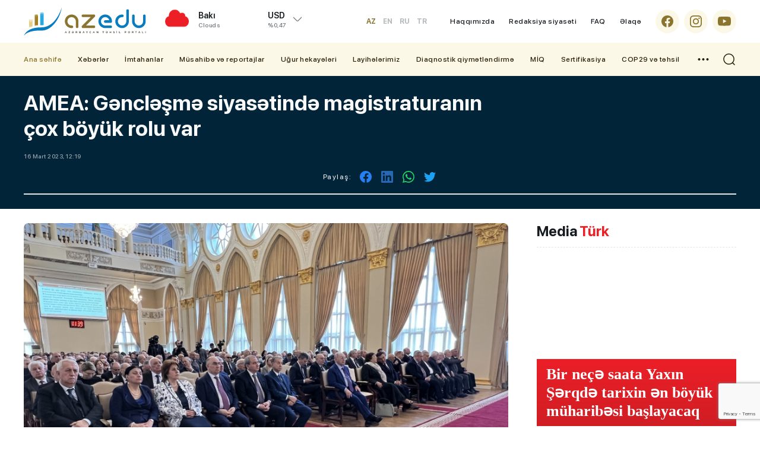

--- FILE ---
content_type: text/html; charset=utf-8
request_url: https://azedu.az/az/news/65279-amea-genclesme-siyasetinde-magistraturanin-cox-boyuk-rolu-var
body_size: 17107
content:
 <!DOCTYPE html>
<html lang="az">
<head>
<meta charset="utf-8">
<meta http-equiv="Content-Type" content="text/html; charset=utf-8" />
<meta http-equiv='content-language' content='az'>
<title>AMEA: Gəncləşmə siyasətində magistraturanın çox böyük rolu var | AzEdu.az</title>
<meta property="fb:app_id" content="1032578350122720">
<meta name="viewport" content="width=device-width, initial-scale=1">
<meta name="google-site-verification" content="Hsr4CHKJkBdd5xSmRGWdc2ECO3JE5T_6Z7n839G9b6A" />
<meta name="yandex-verification" content="5fc82a30365ccd9d" />
<meta name='classification' content='news'/>
<meta property="fb:app_id" content="168584263783576" />
<meta name="author" content="azedu.az" />
<meta name="copyright" content="https://azedu.az" />
<meta property="og:locale" content="az_AZ" />
<link rel='shortcut icon' type='image/x-icon' href='/cdn/img/favicon.ico?v1.2.3.1.9.81111' />

<link rel="canonical" href="https://azedu.az/az/news/65279/" />
<!-- for Google -->
<meta name="keywords" itemprop="keywords" content="" />
<meta name="description" itemprop="description" content="" />
<meta  name="robots" CONTENT="INDEX, FOLLOW"/>
<meta  name="RATING" CONTENT="GENERAL"/>
<!-- for Facebook -->
<meta property="og:title"  content="" />
<meta property="og:description" content="" />
<meta property="og:url" content="https://azedu.az/az/news/65279/" />
<meta property="ia:markup_url" content="https://azedu.az/az/news/65279/">
<meta property="ia:markup_url_dev" content="https://azedu.az/az/news/65279/">
<meta property="ia:rules_url" content="https://azedu.az/az/news/65279/">
<meta property="ia:rules_url_dev" content="https://azedu.az/az/news/65279/">
<meta property="og:type" content="article" />
<meta property="og:site_name" content="AzEdu.az">
<meta property="og:image" content="https://files.azedu.az/articles/2023/03/16/18948.jpg" />
<meta property="og:image:secure_url" content="https://files.azedu.az/articles/2023/03/16/18948.jpg" />
<meta property="og:image:alt" content="" />

<meta property="og:image:width" content="700">
<meta property="og:image:height" content="440">

<!-- Schema.org markup for Google+ -->
<meta itemprop="name" content=""/>
<meta itemprop="description" content=""/>
<meta itemprop="image" content="https://files.azedu.az/articles/2023/03/16/18948.jpg"/>


<!-- for Twitter -->
<meta name="twitter:card" content="summary_large_image">
<meta name="twitter:site" content="@azeduaz_portal">
<meta name="twitter:title" content="">
<meta name="twitter:description" content="">
<meta name="twitter:creator" content="@azeduaz_portal">
<meta name="twitter:image:src" content="https://files.azedu.az/articles/2023/03/16/18948.jpg">
<meta name="twitter:domain" content="https://azedu.az">
<script type="application/ld+json">{
    "@context": "https:\/\/schema.org",
    "@type": "NewsArticle",
    "mainEntityOfPage": {
        "@type": "WebPage",
        "@id": "https:\/\/azedu.az\/az\/news\/65279\/"
    },
    "inLanguage": "az-AZ",
    "articleSection": "News",
    "headline": "AMEA: Gəncləşmə siyasətində magistraturanın çox böyük rolu var",
    "alternativeHeadline": "AMEA: Gəncləşmə siyasətində magistraturanın çox böyük rolu var",
    "genre": "news",
    "isFamilyFriendly": "true",
    "publishingPrinciples": "https:\/\/azedu.az\/page\/contact\/",
    "typicalAgeRange": "7",
    "keywords": [
        ""
    ],
    "image": {
        "@type": "ImageObject",
        "url": "\/\/files.azedu.az\/\/articles\/2023\/03\/16\/18948.jpg",
        "width": 660,
        "height": 365,
        "caption": "AMEA: Gəncləşmə siyasətində magistraturanın çox böyük rolu var"
    },
    "dateCreated": "2023-03-16T12:19:24+04:00",
    "datePublished": "2023-03-16T12:19:24+04:00",
    "dateModified": "2026-01-19T21:38:29+04:00",
    "description": "",
    "author": {
        "@type": "Person",
        "name": "Yusif Sadiyev",
        "url": "https:\/\/www.linkedin.com\/in\/sadiyevyusif\/"
    },
    "publisher": {
        "@type": "Organization",
        "name": "AzEdu.az – Azərbaycanın Təhsil Portalı, Xəbərlər və Araşdırmalar",
        "url": "https:\/\/azedu.az",
        "logo": {
            "@type": "ImageObject",
            "url": "\/\/files.azedu.az\/\/articles\/2023\/03\/16\/18948.jpg",
            "width": 660,
            "height": 365
        }
    }
}</script>


<meta http-equiv="x-dns-prefetch-control" content="on">
<link rel="dns-prefetch" href="/cdn/">
<link rel="dns-prefetch" href="//files.azedu.az/">
<link rel="dns-prefetch" href="//www.googletagmanager.com">
<link rel="dns-prefetch" href="//www.google-analytics.com">
<link rel="dns-prefetch" href="//ssl.google-analytics.com">
<link rel="dns-prefetch" href="//ajax.cloudflare.com">
<link rel="dns-prefetch" href="//cdnjs.cloudflare.com">
<link rel="dns-prefetch" href="//connect.facebook.net">
<link rel="dns-prefetch" href="//mc.yandex.ru">
<link rel="dns-prefetch" href="//c.clarity.ms">
<link rel="preload" href="/cdn/fonts/subset-SFProDisplay-Regular.woff2" as="font" type="font/woff2" crossorigin="anonymous">
<link rel="preload" href="/cdn/fonts/subset-SFProDisplay-Regular.woff" as="font" type="font/woff" crossorigin="anonymous">

<link rel="preload" href="/cdn/fonts/subset-SFProDisplay-Medium.woff2" as="font" type="font/woff2" crossorigin="anonymous">
<link rel="preload" href="/cdn/fonts/subset-SFProDisplay-Medium.woff" as="font" type="font/woff" crossorigin="anonymous">

<link rel="preload" href="/cdn/fonts/subset-SFProDisplay-Bold.woff2" as="font" type="font/woff2" crossorigin="anonymous">
<link rel="preload" href="/cdn/fonts/subset-SFProDisplay-Bold.woff" as="font" type="font/woff" crossorigin="anonymous">

<link rel="preload" href="/cdn/fonts/subset-SFProDisplay-Semibold.woff2" as="font" type="font/woff2" crossorigin="anonymous">
<link rel="preload" href="/cdn/fonts/subset-SFProDisplay-Semibold.woff" as="font" type="font/woff" crossorigin="anonymous">

<link rel="preload" href="/cdn/fonts/subset-SFProDisplay-Heavy.woff2" as="font" type="font/woff2" crossorigin="anonymous">
<link rel="preload" href="/cdn/fonts/subset-SFProDisplay-Heavy.woff" as="font" type="font/woff" crossorigin="anonymous">

<!-- Link Swiper's CSS -->
<link rel="preconnect" href="/cdn/">
<link rel="preconnect" href="/cdn/" crossorigin >
<link rel="stylesheet" href="/cdn/css/fonts.css?" />
<link rel="stylesheet" href="/cdn/css/reset.css?v1.2.3.1.9.81111" />
<link rel="stylesheet" href="/cdn/css/swiper.min.css?v1.2.3.1.9.81111" />
<link rel="stylesheet" href="/cdn/css/swiper-bundle.min.css?v1.2.3.1.9.81111" />
<link rel="stylesheet" href="/cdn/css/style.css?v1.2.3.1.9.81111" />
<link rel="stylesheet" href="/cdn/css/responsive.css?v1.2.3.1.9.81111" />
<link rel="stylesheet" href="/cdn/css/voting.css?v1.2.3.1.9.81111" />
<link rel="stylesheet" href="/cdn/css/custom.css?v1.2.3.1.9.81111" />



<link rel="stylesheet prefetch" href="/cdn/css/gallery/gallery.css">
<link rel="stylesheet" href="/cdn/css/gallery/gallery_style.css">
<!-- Jquery part -->
<script src="/cdn/js/jquery-3.6.0.min.js?v1.2.3.1.9.81111" type="1eb71f4759880e597f2dfdc6-text/javascript"></script>
<!-- Swiper JS -->
<script src="/cdn/js/swiper.min.js?v1.2.3.1.9.81111" type="1eb71f4759880e597f2dfdc6-text/javascript"></script>
<script src="/cdn/js/swiper-bundle.min.js?v1.2.3.1.9.81111" type="1eb71f4759880e597f2dfdc6-text/javascript"></script>
<script src="/cdn/js/jquery.matchHeight-min.js?v1.2.3.1.9.81111" type="1eb71f4759880e597f2dfdc6-text/javascript"></script>
<script src="/cdn/js/lozad.min.js?v1.2.3.1.9.81111" type="1eb71f4759880e597f2dfdc6-text/javascript"></script>
<script src="/cdn/js/lazysizes.min.js?v1.2.3.1.9.81111" type="1eb71f4759880e597f2dfdc6-text/javascript"></script>
<script async src="/cdn/js/lazyload.min.js?v1.2.3.1.9.81111" type="1eb71f4759880e597f2dfdc6-text/javascript"></script>
<!-- gallery -->
<script src="/cdn/js/gallery/picturefill.min.js" type="1eb71f4759880e597f2dfdc6-text/javascript"></script>
<script src="/cdn/js/gallery/lg-fullscreen.js" type="1eb71f4759880e597f2dfdc6-text/javascript"></script>
<script src="/cdn/js/gallery/lightgallery.js" type="1eb71f4759880e597f2dfdc6-text/javascript"></script>
<!--<script src='js/lg-thumbnail.js'></script>-->
<script src="/cdn/js/gallery/lg-autoplay.js" type="1eb71f4759880e597f2dfdc6-text/javascript"></script>
<script src="/cdn/js/gallery/lg-zoom.js" type="1eb71f4759880e597f2dfdc6-text/javascript"></script>
<script src="/cdn/js/gallery/lg-hash.js" type="1eb71f4759880e597f2dfdc6-text/javascript"></script>
<script src="/cdn/js/gallery/lg-pager.js" type="1eb71f4759880e597f2dfdc6-text/javascript"></script>
<script src="/cdn/js/gallery/jquery.mousewheel.min.js" type="1eb71f4759880e597f2dfdc6-text/javascript"></script>
<script src="/cdn/js/gallery/gallery_index.js" type="1eb71f4759880e597f2dfdc6-text/javascript"></script>
<!-- gallery -->

</head>
<body>


<!-- Google tag (gtag.js) -->
<script async src="https://www.googletagmanager.com/gtag/js?id=G-MTL4S85TJ6" type="1eb71f4759880e597f2dfdc6-text/javascript"></script>
<script type="1eb71f4759880e597f2dfdc6-text/javascript">
    window.dataLayer = window.dataLayer || [];
    function gtag(){dataLayer.push(arguments);}
    gtag('js', new Date());

    gtag('config', 'G-MTL4S85TJ6');
</script>
<!---end google analytics--->

<!--LiveInternet counter-->
<a href="https://www.liveinternet.ru/click" target="_blank">
    <img id="licntD322" width="88" height="31" style="border:0; display: none !important;"
         title="LiveInternet: number of pageviews and visitors for 24 hours is shown"
         src="[data-uri]"
         alt="Azedu.az"/>
</a>
<script type="1eb71f4759880e597f2dfdc6-text/javascript">(function(d,s){d.getElementById("licntD322").src=
        "https://counter.yadro.ru/hit?t52.6;r"+escape(d.referrer)+
        ((typeof(s)=="undefined")?"":";s"+s.width+"*"+s.height+"*"+
            (s.colorDepth?s.colorDepth:s.pixelDepth))+";u"+escape(d.URL)+
        ";h"+escape(d.title.substring(0,150))+";"+Math.random()})
    (document,screen)</script>
<!--/LiveInternet-->
<!-- Yandex.Metrika counter -->
<script type="1eb71f4759880e597f2dfdc6-text/javascript">
    (function(m,e,t,r,i,k,a){m[i]=m[i]||function(){(m[i].a=m[i].a||[]).push(arguments)};
        m[i].l=1*new Date();
        for (var j = 0; j < document.scripts.length; j++) {if (document.scripts[j].src === r) { return; }}
        k=e.createElement(t),a=e.getElementsByTagName(t)[0],k.async=1,k.src=r,a.parentNode.insertBefore(k,a)})
    (window, document, "script", "https://mc.yandex.ru/metrika/tag.js", "ym");

    ym(102040082, "init", {
        clickmap:true,
        trackLinks:true,
        accurateTrackBounce:true,
        webvisor:true
    });
</script>
<noscript><div><img src="https://mc.yandex.ru/watch/102040082" style="position:absolute; left:-9999px;" alt="" /></div></noscript>
<!-- /Yandex.Metrika counter -->




<div class="page">
    <header class="header" id="header">
        <div class="header_top clearfix">
            <div class="main_center clearfix">
                <div class="header_left">
                    <div class="logo_sect clearfix">
                        <a href="https://azedu.az/az/" title="Azedu.az" class="logo">
                            <div class="logo_img">
                                <img src="/cdn//img/icons/logo.svg?v1.1" alt="Azedu.az">
                            </div>
                        </a>
                        <div class="menu_btn menu_mobile"> </div>
                        <div class="search_opn mobile_src"></div>
                        <div class="header__lang">
    <div class="header__lang__selected header__btn">
AZ    </div>
    <ul class="header__lang__list">
<li><a href="/en" title="Azedu.az English version">EN</a></li><li><a href="/ru" title="Azedu.az Русская версия">RU</a></li><li><a href="/tr" title="Azedu.az Türkçe">TR</a></li>    </ul>
</div>

                    </div>
                    <div class="right_wth">
                        <div class="weather_section">
    <div class="wth_current_day">
        <div class="wth_items clearfix">
            <div class="wth_icon">
                <img src="//cdn.azedu.az/weather/icons/04d.png?v1.1.1" alt="Azedu.az bu günə olan hava: Array04d}">
            </div>
            <div class="wth_content">
                <div class="odds_row">
                    <div class="w_item">
                        <div class="wth_loc">Bakı</div>
                        <div class="wth_date">Clouds</div>
                    </div>
                </div>
            </div>
        </div>
    </div>
</div>
<div class="valyuta_section">
    <div class="valt_show_btn">
        <div class="vlt_items">
            <div class="odds_row">
                <div class="vlt_name v_static">
                    <span class="vlt_icn">USD</span>
                </div>
            </div>
            <div class="odds_row">
                <div class="vlt_count"></div>
                <div class="vlt_percent">%0,47</div>
            </div>
        </div>
    </div>
    <div class="valt_desk">
        <div class="vlt_items">
            <div class="odds_row">
                <div class="vlt_name v_up">
                    <span class="vlt_icn">EUR</span>
                </div>
            </div>
            <div class="odds_row">
                <div class="vlt_count"></div>
                <div class="vlt_percent">%0,47</div>
            </div>
        </div>
        <div class="vlt_items">
            <div class="odds_row">
                <div class="vlt_name v_up">
                    <span class="vlt_icn">GBP</span>
                </div>
            </div>
            <div class="odds_row">
                <div class="vlt_count"></div>
                <div class="vlt_percent">%0,47</div>
            </div>
        </div>
        <div class="vlt_items">
            <div class="odds_row">
                <div class="vlt_name v_down">
                    <span class="vlt_icn">RUB</span>
                </div>
            </div>
            <div class="odds_row">
                <div class="vlt_count"></div>
                <div class="vlt_percent">%0,47</div>
            </div>
        </div>
        <div class="vlt_items">
            <div class="odds_row">
                <div class="vlt_name v_down">
                    <span class="vlt_icn">TRY</span>
                </div>
            </div>
            <div class="odds_row">
                <div class="vlt_count"></div>
                <div class="vlt_percent">%0,47</div>
            </div>
        </div>
    </div>
</div>
                    </div>
                </div>
                <div class="header_right clearfix az">
                    <div class="language desk">
    <ul id="ul-lang" class="desk_lang">
        <li  class="active" ><a title="Azedu.az Azərbyacan dilində" href="/az">AZ</a></li>
        <li ><a title="Azedu.az English version" href="/en" class="">EN</a></li>
        <li ><a title="Azedu.az Русская версия" href="/ru" class="">RU</a></li>
        <li ><a title="Azedu.az Turkce" href="/tr" class="">TR</a></li>
    </ul>
</div>
                    <ul class="desk_little_menu">
    <li><a href="https://azedu.az/az/page/about/" title="Azedu.az Haqqımızda">Haqqımızda</a></li>
    <li><a href="https://azedu.az/az/page/redaksiya-siyaseti/" title="Azedu.az Redaksiya siyasəti">Redaksiya siyasəti</a></li>
    <li><a href="https://azedu.az/az/page/faq/" title="Azedu.az FAQ">FAQ</a></li>
    <li><a href="https://azedu.az/az/contact/" title="Azedu.az Əlaqə">Əlaqə</a></li>
</ul>
                    <ul class="socials clearfix">
    <li>
        <a href="https://www.facebook.com/azedu.az/" class="social_icon" target="_blank" title="Azedu.az Facebook səhifəsi">
            <span class="scl_icn">
                <img src="/cdn/img/icons/fb.svg" alt="Azedu.az Facebook səhifəsi">
            </span>
        </a>
    </li>
    <li>
        <a href="https://www.instagram.com/azedu_/" class="social_icon" target="_blank" title="Azedu.az Instaqram səhifəsi">
            <span class="scl_icn">
                <img src="/cdn/img/icons/insta.svg" alt="Azedu.az Instaqram səhifəsi">
            </span>
        </a>
    </li>
    <li>
        <a href="https://www.youtube.com/channel/UC6B6btb4-4e-UHeaaEncueQ" class="social_icon" target="_blank" title="Azedu.az Youtube səhifəsi">
            <span class="scl_icn">
                <img src="/cdn/img/icons/ytb.svg" alt="Azedu.az Youtube səhifəsi">
            </span>
        </a>
    </li>
</ul>

                </div>
            </div>
        </div>
        <div class="header_bottom clearfix">
            <div class="main_center clearfix">
                <nav class="nav_desk">
    <ul class="hdr_menu clearfix">
        <li class="active">
            <a href="https://azedu.az/az/" class="" title="Azedu.az Ana səhifə">Ana səhifə</a>
        </li>
        <li class=""><a href="https://azedu.az/az/category/news/" title="Xəbərlər">Xəbərlər</a>
            <ul>
                <li><a href="https://azedu.az/az/category/baghchalar/">Bağçalar</a></li>
                <li><a href="https://azedu.az/az/category/mektebler/">Məktəblər</a></li>
                <li><a href="https://azedu.az/az/category/kollecler/">Kolleclər</a></li>
                <li><a href="https://azedu.az/az/category/arashdirma/">Araşdırma</a></li>
            </ul>
        </li>
        <li class=""><a href="https://azedu.az/az/category/imtahanlar/" title="İmtahanlar">İmtahanlar</a>
            <ul>
                <li><a href="https://azedu.az/az/category/bakalavr-ve-sinaq-imtahanlari/">Bakalavr və sınaq imtahanları</a></li>
                <li><a href="https://azedu.az/az/category/buraxilish-imtahanlari/">Buraxılış imtahanları</a></li>
            </ul>
        </li>
        <li class=""><a href="https://azedu.az/az/category/musahibe-ve-reportajlar/" title="Müsahibə və reportajlar">Müsahibə və reportajlar</a>
            <ul>
                <li><a href="https://azedu.az/az/category/reportaj/">Reportaj</a></li>
                <li><a href="https://azedu.az/az/category/musahibe/">Müsahibə</a></li>
            </ul>
        </li>
        <li class=""><a href="https://azedu.az/az/category/ughur-hekayeleri/" title="Uğur hekayələri">Uğur hekayələri</a>
        </li>
        <li class=""><a href="https://azedu.az/az/category/layihelerimiz/" title="Layihələrimiz">Layihələrimiz</a>
        </li>
        <li class=""><a href="https://azedu.az/az/category/diaqnostik-qiymetlendirme/" title="Diaqnostik qiymətləndirmə">Diaqnostik qiymətləndirmə</a>
        </li>
        <li class=""><a href="https://azedu.az/az/category/miq/" title="MİQ">MİQ</a>
        </li>
        <li class=""><a href="https://azedu.az/az/category/sertifikasiya/" title="Sertifikasiya">Sertifikasiya</a>
        </li>
        <li class=""><a href="https://azedu.az/az/category/cop29-ve-tehsil/" title="COP29 və təhsil">COP29 və təhsil</a>
        </li>
    </ul>
    <div class="dropdown">
        <ul class="hdr_menu clearfix">
            <li class=""><a href="https://azedu.az/az/category/arashdirma/" title="Araşdırma">Araşdırma</a></li>
            <li class=""><a href="https://azedu.az/az/category/psixoloji-xidmet/" title="Psixoloji xidmət">Psixoloji xidmət</a></li>
            <li class=""><a href="https://azedu.az/az/category/shikayet-qutusu/" title="Şikayət qutusu">Şikayət qutusu</a></li>
            <li class=""><a href="https://azedu.az/az/category/paytaxt-tehsili/" title="Paytaxt təhsili">Paytaxt təhsili</a></li>
            <li class=""><a href="https://azedu.az/az/category/xarici-tehsil/" title="Xarici təhsil">Xarici təhsil</a></li>
        </ul>
    </div>
    <div class="menu_btn menu_desk"> </div>
</nav>
                <div class="search_opn"></div>
            </div>
        </div>
        <div class="hd_search">
    <form class="" action="https://azedu.az/az/all/" method="post">
        <div class="search_row clearfix">
            <div class="main_center">
                <input type="text" name="query" class="search_input" value="" placeholder="Axtar..." autocomplete="off">
                <button type="submit" class="search_btn"></button>
            </div>
        </div>
    </form>
</div>

        
<nav class="nav_mobile">
    <div class="mob_header clearfix">
        <div class="menu_btn menu_close"> </div>
    </div>
    <div class="mob_body">
        <ul class="hdr_menu clearfix">
            <li class="active">
                <a href="https://azedu.az/az/" class="" title="Azedu.az Ana səhifə">Ana səhifə</a>
            </li>
            <li class=""><a href="https://azedu.az/az/category/news/" title="Xəbərlər">Xəbərlər</a>
                <ul>
                    <li><a href="https://azedu.az/az/category/baghchalar/">Bağçalar</a></li>
                    <li><a href="https://azedu.az/az/category/mektebler/">Məktəblər</a></li>
                    <li><a href="https://azedu.az/az/category/kollecler/">Kolleclər</a></li>
                    <li><a href="https://azedu.az/az/category/arashdirma/">Araşdırma</a></li>
                </ul>
            </li>
            <li class=""><a href="https://azedu.az/az/category/imtahanlar/" title="İmtahanlar">İmtahanlar</a>
                <ul>
                    <li><a href="https://azedu.az/az/category/bakalavr-ve-sinaq-imtahanlari/">Bakalavr və sınaq imtahanları</a></li>
                    <li><a href="https://azedu.az/az/category/buraxilish-imtahanlari/">Buraxılış imtahanları</a></li>
                </ul>
            </li>
            <li class=""><a href="https://azedu.az/az/category/region-tehsili/" title="Region təhsili">Region təhsili</a>
                <ul>
                    <li><a href="https://azedu.az/az/category/shirvan-salyan/">Şirvan-Salyan</a></li>
                    <li><a href="https://azedu.az/az/category/daghliq-shirvan/">Dağlıq Şirvan</a></li>
                    <li><a href="https://azedu.az/az/category/gence-dashkesen/">Gəncə-Daşkəsən</a></li>
                    <li><a href="https://azedu.az/az/category/lenkeran-astara/">Lənkəran-Astara</a></li>
                    <li><a href="https://azedu.az/az/category/merkezi-aran/">Mərkəzi Aran</a></li>
                    <li><a href="https://azedu.az/az/category/mil-mughan/">Mil-Muğan</a></li>
                    <li><a href="https://azedu.az/az/category/qarabagh/">Qarabağ</a></li>
                    <li><a href="https://azedu.az/az/category/qazax-tovuz/">Qazax-Tovuz</a></li>
                    <li><a href="https://azedu.az/az/category/quba-xachmaz/">Quba-Xaçmaz</a></li>
                    <li><a href="https://azedu.az/az/category/sheki-zaqatala/">Şəki-Zaqatala</a></li>
                    <li><a href="https://azedu.az/az/category/sherqi-zengezur/">Şərqi Zəngəzur</a></li>
                    <li><a href=""></a></li>
                    <li><a href="https://azedu.az/az/category/absheron-xizi/">Abşeron-Xızı Regional Təhsil İdarəsi</a></li>
                </ul>
            </li>
            <li class=""><a href="https://azedu.az/az/category/cop29-ve-tehsil/" title="COP29 və təhsil">COP29 və təhsil</a>
            </li>
        </ul>
    </div>
    <div class="mob_ftr clearfix">
        <ul class="desk_little_menu">
    <li><a href="https://azedu.az/az/page/about/" title="Azedu.az Haqqımızda">Haqqımızda</a></li>
    <li><a href="https://azedu.az/az/page/redaksiya-siyaseti/" title="Azedu.az Redaksiya siyasəti">Redaksiya siyasəti</a></li>
    <li><a href="https://azedu.az/az/page/faq/" title="Azedu.az FAQ">FAQ</a></li>
    <li><a href="https://azedu.az/az/contact/" title="Azedu.az Əlaqə">Əlaqə</a></li>
</ul>
        <ul class="socials clearfix">
    <li>
        <a href="https://www.facebook.com/azedu.az/" class="social_icon" target="_blank" title="Azedu.az Facebook səhifəsi">
            <span class="scl_icn">
                <img src="/cdn/img/icons/fb.svg" alt="Azedu.az Facebook səhifəsi">
            </span>
        </a>
    </li>
    <li>
        <a href="https://www.instagram.com/azedu_/" class="social_icon" target="_blank" title="Azedu.az Instaqram səhifəsi">
            <span class="scl_icn">
                <img src="/cdn/img/icons/insta.svg" alt="Azedu.az Instaqram səhifəsi">
            </span>
        </a>
    </li>
    <li>
        <a href="https://www.youtube.com/channel/UC6B6btb4-4e-UHeaaEncueQ" class="social_icon" target="_blank" title="Azedu.az Youtube səhifəsi">
            <span class="scl_icn">
                <img src="/cdn/img/icons/ytb.svg" alt="Azedu.az Youtube səhifəsi">
            </span>
        </a>
    </li>
</ul>

    </div>
</nav>
    </header>
<div id="site_content"><main>
    <div class="detail_page">
        <div class="news_header clearfix">
            <div class="main_center clearfix">
                <h1 class="news_hd">
AMEA: Gəncləşmə siyasətində magistraturanın çox böyük rolu var                </h1>
                <div class="catg_date">
                    <div class="dtl_date">
                        <div class="stat_date">16 Mart 2023, 12:19</div>
                    </div>
                    <div class="news_in_social clearfix">
    <div class="nw_social_sect">
        <div class="share_name">Paylaş: </div>
        <ul class="nw_socials">
            <li>
                <a href="https://www.facebook.com/sharer/sharer.php?u=https://azedu.az/az/news/65279/" target="_blank">
                    <img src="/cdn/img/icons/fb_sh.svg" alt="">
                </a>
            </li>
<!--            <li>-->
<!--                <a target="_blank" href="">-->
<!--                    <img src="--><!--img/icons/tlg_sh.svg" alt="">-->
<!--                </a>-->
<!--            </li>-->
<!--            <li>-->
<!--                <a target="_blank" href="">-->
<!--                    <img src="--><!--img/icons/msg_sh.svg" alt="">-->
<!--                </a>-->
<!--            </li>-->
            <li>
                <a target="_blank" href="">
                    <img src="/cdn/img/icons/lnk_sh.svg" alt="">
                </a>
            </li>
            <li>
                <a href='https://api.whatsapp.com/send?text=AMEA: Gəncləşmə siyasətində magistraturanın çox böyük rolu var - https://azedu.az/az/news/65279/' target='_blank'>
                    <img src="/cdn/img/icons/wp_sh.svg" alt="">
                </a>
            </li>
            <li>
                <a href='https://twitter.com/intent/tweet?text=AMEA: Gəncləşmə siyasətində magistraturanın çox böyük rolu var&url=https://azedu.az/az/news/65279/' target='_blank'>
                    <img src="/cdn/img/icons/twt_sh.svg" alt="">
                </a>
            </li>
        </ul>
    </div>
</div>
                </div>

            </div>
        </div>

        <div class="sect_body">
            <div class="main_center clearfix">
                <div class="wrap_left">

                    <div class="news_inner_items">
                        <div class="detail_container font_scale">

                            <div class="section_body">

                                <div class="news_in_img">
                                    <img src="//files.azedu.az/photo/orginal/2023/03/16/18948.jpg" alt="AMEA: Gəncləşmə siyasətində magistraturanın çox böyük rolu var">
                                </div>
                                <div class="text_scale">
                                    <a href="javascript:void(0)" class="scaleminus" id="btn-decrease"></a>
                                    <div class="scalefont"></div>
                                    <a href="javascript:void(0)" class="scaleplus" id="btn-increase"></a>
                                </div>

                                <div class="nw_in_text clearfix">
                                    <p>AMEA-da magistratura ölkə başçısının Fərmanı ilə 2015-ci ildə yaradılıb və bu günədək ümumilikdə 749 plan yeri ayrılıb ki, bu plan yerlərinə qəbul 649 nəfər olub.</p> <p> </p> <p><strong>AzEdu.az</strong> xəbər verir ki, bunu Akademiyanın Ümumi yığıncağında AMEA Rəyasət Heyəti aparatının Elm və təhsil şöbəsinin müdiri dosent Hüseyn Hüseynov deyib. Onun sözlərinə görə, bu, təxminən 90% qəbul deməkdir:</p> <p> </p> <p>"Akademiyada bu günədək magistratura pilləsi üzrə ümumi məzun sayı 377 nəfər olub. Həmin gənclərdən 179 nəfər Akademiyada qalaraq öz elmi fəaliyyətlərini davam etdiriblər. Bu göstərici məzunların təxminən 50%-i deməkdir. Buradan da göründüyü kimi, Akademiyada gəncləşmə siyasətində magistraturanın çox böyük rolu var".</p> <p>O, eyni zamanda deyib ki, ötən il fəlsəfə doktoru hazırlığı üzrə Akademiya üçün 293 yer ayrılıb, burada qəbul sayı 160 nəfər olub və 143 nəfər müdafiə edib:</p> <p>"Elmlər doktoru hazırlığı üzrə isə ayrılan plan yeri 123, qəbul sayı 81, müdafiə edənlərin sayı 45 nəfər olub. Hazırda Akademiyanın doktoranturasında elmlər doktoru hazırlığı üzrə 140, fəlsəfə doktoru hazırlığı üzrə 352 nəfər, dissertanturada isə elmlər doktoru hazırlığı üzrə 456, fəlsəfə doktoru hazırlığı üzrə 385 nəfər təhsil alır”.</p><div class="news_gallery clearfix">
                <div class="demo-gallery">
                       <ul id="lightgallery" class="prosmotr_ul"></ul>
                </div>
            </div>
                                </div>

                                    <div class="news_in_journalist clearfix">
    <a href="https://azedu.az/az/all/journalist/1" class="share_azedu" style="background-image: url('/file/journalist/1749032921_1726133797_azedu.png') !important;background-position: left;background-repeat: no-repeat;background-size: 40px 40px;">
    <h5 class="modern_name">Azedu.az</h5>
    <p class="modern_info">Daha çox xəbər</p>
</a>
</div>
                                    <div class="news_in_social clearfix">
    <div class="nw_social_sect">
        <div class="share_name">Paylaş: </div>
        <ul class="nw_socials">
            <li>
                <a href="https://www.facebook.com/sharer/sharer.php?u=https://azedu.az/az/news/65279/" target="_blank">
                    <img src="/cdn/img/icons/fb_sh.svg" alt="">
                </a>
            </li>
<!--            <li>-->
<!--                <a target="_blank" href="">-->
<!--                    <img src="--><!--img/icons/tlg_sh.svg" alt="">-->
<!--                </a>-->
<!--            </li>-->
<!--            <li>-->
<!--                <a target="_blank" href="">-->
<!--                    <img src="--><!--img/icons/msg_sh.svg" alt="">-->
<!--                </a>-->
<!--            </li>-->
            <li>
                <a target="_blank" href="">
                    <img src="/cdn/img/icons/lnk_sh.svg" alt="">
                </a>
            </li>
            <li>
                <a href='https://api.whatsapp.com/send?text=AMEA: Gəncləşmə siyasətində magistraturanın çox böyük rolu var - https://azedu.az/az/news/65279/' target='_blank'>
                    <img src="/cdn/img/icons/wp_sh.svg" alt="">
                </a>
            </li>
            <li>
                <a href='https://twitter.com/intent/tweet?text=AMEA: Gəncləşmə siyasətində magistraturanın çox böyük rolu var&url=https://azedu.az/az/news/65279/' target='_blank'>
                    <img src="/cdn/img/icons/twt_sh.svg" alt="">
                </a>
            </li>
        </ul>
    </div>
</div>

                                <!-- reklam -->
                                <div class="desk_bnr">
                                    <a href="" class="bnr_item" style="width: 728px; height: 90px; margin: 24px auto;">
                                        <div class="bnr_content">
                                            <div class="bnr_inner">
                                                <div class="bnr_logo">
                                                    <img src="/cdn/img/icons/bnr_logo.svg" alt="">
                                                </div>
                                                <h4 class="bnr_head">
                                                    Reklamınız burada
                                                </h4>
                                                <p class="bnr_info">
                                                    728x90
                                                </p>
                                            </div>
                                        </div>
                                    </a>
                                </div>
                                <div class="mobile_bnr">
                                    <a href="" class="bnr_item" style="width: 320px; height: 100px; margin: 24px auto;">
                                        <div class="bnr_content">
                                            <div class="bnr_inner">
                                                <div class="bnr_logo">
                                                    <img src="/cdn/img/icons/bnr_logo.svg" alt="">
                                                </div>
                                                <h4 class="bnr_head">
                                                    Reklamınız burada
                                                </h4>
                                                <p class="bnr_info">
                                                    320x100
                                                </p>
                                            </div>
                                        </div>
                                    </a>
                                </div>
                                <!-- reklam -->

                                <div class="detail_similar">
    <div class="section_wrap wrap_stat">
        <div class="sect_header extra_bold clearfix">
            <div class="sect_head active">
                <a href="">
                    <div class="sect_title">Digər xəbərlər</div>
                </a>
            </div>
        </div>
        <div class="sect_body">
            <div class="row">
                    <div class="col stat_col clearfix">
                    <a href="https://azedu.az/az/amea/101353/regionlarda-elmin-inkisafi-amea-nin-prioritet-istiqametlerindendir/" target="_blank" class="stat_item_link" title="Regionlarda elmin inkişafı AMEA-nın prioritet istiqamətlərindəndir">
                        <div class="stat_img">
                            <img class="lozad" src="/cdn/img/loading.svg" data-src="//files.azedu.az/photo/400x300/2026/01/13/1768283912_17682272273310542834_1200x630.jpg" alt="Regionlarda elmin inkişafı AMEA-nın prioritet istiqamətlərindəndir">
                            <!-- <div class="play_icon video"></div> -->
                        </div>
                        <div class="col_in item_news same_h">
                            <div class="odds_row">
                                    <h3 class="stat_catg">
                                        AMEA                                    </h3>
                                <div class="stat_date">13 Yanvar 2026, 09:55</div>
                            </div>
                            <div class="odds_row">
                                <h2 class="stat_title">
<strong>Regionlarda elmin inkişafı AMEA-nın prioritet istiqamətlərindəndir</strong>                                </h2>
                            </div>
                        </div>
                    </a>
                </div>
                    <div class="col stat_col clearfix">
                    <a href="https://azedu.az/az/amea/101151/azerbaycanda-yasayan-domlarin-folklor-numuneleri-tedqiq-olunub/" target="_blank" class="stat_item_link" title="Azərbaycanda yaşayan domların folklor nümunələri tədqiq olunub">
                        <div class="stat_img">
                            <img class="lozad" src="/cdn/img/loading.svg" data-src="//files.azedu.az/photo/400x300/2026/01/07/1767774613_17677677965593144377_1200x630.jpg" alt="Azərbaycanda yaşayan domların folklor nümunələri tədqiq olunub">
                            <!-- <div class="play_icon video"></div> -->
                        </div>
                        <div class="col_in item_news same_h">
                            <div class="odds_row">
                                    <h3 class="stat_catg">
                                        AMEA                                    </h3>
                                <div class="stat_date">7 Yanvar 2026, 12:28</div>
                            </div>
                            <div class="odds_row">
                                <h2 class="stat_title">
<strong>Azərbaycanda yaşayan domların folklor nümunələri tədqiq olunub</strong>                                </h2>
                            </div>
                        </div>
                    </a>
                </div>
                    <div class="col stat_col clearfix">
                    <a href="https://azedu.az/az/amea/100034/amea-da-15-cildlik-azerbaycan-tarixi-hazirlanir/" target="_blank" class="stat_item_link" title="AMEA-da 15 cildlik Azərbaycan tarixi hazırlanır">
                        <div class="stat_img">
                            <img class="lozad" src="/cdn/img/loading.svg" data-src="//files.azedu.az/photo/400x300/2025/12/08/1765181409_9707_1622623254.jpg" alt="AMEA-da 15 cildlik Azərbaycan tarixi hazırlanır">
                            <!-- <div class="play_icon video"></div> -->
                        </div>
                        <div class="col_in item_news same_h">
                            <div class="odds_row">
                                    <h3 class="stat_catg">
                                        AMEA                                    </h3>
                                <div class="stat_date">8 Dekabr 2025, 12:09</div>
                            </div>
                            <div class="odds_row">
                                <h2 class="stat_title">
<strong>AMEA-da 15 cildlik Azərbaycan tarixi hazırlanır</strong>                                </h2>
                            </div>
                        </div>
                    </a>
                </div>
                    <div class="col stat_col clearfix">
                    <a href="https://azedu.az/az/amea/99604/azerbaycanli-alim-asiya-elmler-akademiyasinin-akademiki-secilib/" target="_blank" class="stat_item_link" title="Azərbaycanlı alim Asiya Elmlər Akademiyasının akademiki seçilib">
                        <div class="stat_img">
                            <img class="lozad" src="/cdn/img/loading.svg" data-src="//files.azedu.az/photo/400x300/2025/11/26/1764143798_1764142400353243064_1200x630.jpg" alt="Azərbaycanlı alim Asiya Elmlər Akademiyasının akademiki seçilib">
                            <!-- <div class="play_icon video"></div> -->
                        </div>
                        <div class="col_in item_news same_h">
                            <div class="odds_row">
                                    <h3 class="stat_catg">
                                        AMEA                                    </h3>
                                <div class="stat_date">26 Noyabr 2025, 11:55</div>
                            </div>
                            <div class="odds_row">
                                <h2 class="stat_title">
<strong>Azərbaycanlı alim Asiya Elmlər Akademiyasının akademiki seçilib</strong>                                </h2>
                            </div>
                        </div>
                    </a>
                </div>
                    <div class="col stat_col clearfix">
                    <a href="https://azedu.az/az/amea/99133/amea-nin-vezifeli-sexsi-vefat-etdi/" target="_blank" class="stat_item_link" title="AMEA-nın vəzifəli şəxsi vəfat etdi">
                        <div class="stat_img">
                            <img class="lozad" src="/cdn/img/loading.svg" data-src="//files.azedu.az/photo/400x300/2025/11/13/1763016195_jdsxfgkzsvs7y6sqeagwdz9cloohjj5plxdx1ijt_1200.webp" alt="AMEA-nın vəzifəli şəxsi vəfat etdi">
                            <!-- <div class="play_icon video"></div> -->
                        </div>
                        <div class="col_in item_news same_h">
                            <div class="odds_row">
                                    <h3 class="stat_catg">
                                        AMEA                                    </h3>
                                <div class="stat_date">13 Noyabr 2025, 10:35</div>
                            </div>
                            <div class="odds_row">
                                <h2 class="stat_title">
<strong>AMEA-nın vəzifəli şəxsi vəfat etdi</strong>                                </h2>
                            </div>
                        </div>
                    </a>
                </div>
                    <div class="col stat_col clearfix">
                    <a href="https://azedu.az/az/amea/98017/taninmis-biologiya-elmleri-doktoru-vefat-edib-foto/" target="_blank" class="stat_item_link" title="Tanınmış biologiya elmləri doktoru&nbsp;vəfat edib - FOTO">
                        <div class="stat_img">
                            <img class="lozad" src="/cdn/img/loading.svg" data-src="//files.azedu.az/photo/400x300/2025/10/21/1761031820_sq78pbc7eq01nhlbagqx2ewix4er2qbiqb9fdw3c_1200.webp" alt="Tanınmış biologiya elmləri doktoru&nbsp;vəfat edib - FOTO">
                            <!-- <div class="play_icon video"></div> -->
                        </div>
                        <div class="col_in item_news same_h">
                            <div class="odds_row">
                                    <h3 class="stat_catg">
                                        AMEA                                    </h3>
                                <div class="stat_date">11:29, Bu gün</div>
                            </div>
                            <div class="odds_row">
                                <h2 class="stat_title">
<strong>Tanınmış biologiya elmləri doktoru&nbsp;vəfat edib - FOTO</strong>                                </h2>
                            </div>
                        </div>
                    </a>
                </div>
                    <div class="col stat_col clearfix">
                    <a href="https://azedu.az/az/amea/97717/cografiyaci-alimler-otman-bozdag-palciq-vulkanini-tedqiq-edibler/" target="_blank" class="stat_item_link" title="Coğrafiyaçı alimlər partlayan palçıq vulkanında araşdırmalara başlayıblar">
                        <div class="stat_img">
                            <img class="lozad" src="/cdn/img/loading.svg" data-src="//files.azedu.az/photo/400x300/2025/10/13/1760338447_vulkan.jpg" alt="Coğrafiyaçı alimlər partlayan palçıq vulkanında araşdırmalara başlayıblar">
                            <!-- <div class="play_icon video"></div> -->
                        </div>
                        <div class="col_in item_news same_h">
                            <div class="odds_row">
                                    <h3 class="stat_catg">
                                        AMEA                                    </h3>
                                <div class="stat_date">13 Oktyabr 2025, 10:52</div>
                            </div>
                            <div class="odds_row">
                                <h2 class="stat_title">
<strong>Coğrafiyaçı alimlər partlayan palçıq vulkanında araşdırmalara başlayıblar</strong>                                </h2>
                            </div>
                        </div>
                    </a>
                </div>
                    <div class="col stat_col clearfix">
                    <a href="https://azedu.az/az/amea/97507/amea-da-gencler-akademiyasi-yaradilir/" target="_blank" class="stat_item_link" title="AMEA-da Gənclər Akademiyası yaradılır">
                        <div class="stat_img">
                            <img class="lozad" src="/cdn/img/loading.svg" data-src="//files.azedu.az/photo/400x300/2025/10/07/1759824131_1659018881_5fbbc75449d6f.jpg" alt="AMEA-da Gənclər Akademiyası yaradılır">
                            <!-- <div class="play_icon video"></div> -->
                        </div>
                        <div class="col_in item_news same_h">
                            <div class="odds_row">
                                    <h3 class="stat_catg">
                                        AMEA                                    </h3>
                                <div class="stat_date">7 Oktyabr 2025, 11:59</div>
                            </div>
                            <div class="odds_row">
                                <h2 class="stat_title">
<strong>AMEA-da Gənclər Akademiyası yaradılır</strong>                                </h2>
                            </div>
                        </div>
                    </a>
                </div>
                    <div class="col stat_col clearfix">
                    <a href="https://azedu.az/az/amea/93855/akademik-yusif-memmedeliyevin-120-illiyi-qeyd-edilecek-serencam/" target="_blank" class="stat_item_link" title="Akademik Yusif Məmmədəliyevin 120 illiyi qeyd ediləcək - SƏRƏNCAM">
                        <div class="stat_img">
                            <img class="lozad" src="/cdn/img/loading.svg" data-src="//files.azedu.az/photo/400x300/2025/07/05/1751712584_409bcfa8-01fe-39b3-b0dd-e1454def929c_850.jpg" alt="Akademik Yusif Məmmədəliyevin 120 illiyi qeyd ediləcək - SƏRƏNCAM">
                            <!-- <div class="play_icon video"></div> -->
                        </div>
                        <div class="col_in item_news same_h">
                            <div class="odds_row">
                                    <h3 class="stat_catg">
                                        AMEA                                    </h3>
                                <div class="stat_date">5 İyul 2025, 14:48</div>
                            </div>
                            <div class="odds_row">
                                <h2 class="stat_title">
<strong>Akademik Yusif Məmmədəliyevin 120 illiyi qeyd ediləcək - SƏRƏNCAM</strong>                                </h2>
                            </div>
                        </div>
                    </a>
                </div>
                    <div class="col stat_col clearfix">
                    <a href="https://azedu.az/az/amea/91772/sherqshunas-alim-beynelxalq-konfransda-meruze-edib/" target="_blank" class="stat_item_link" title="Şərqşünas alim beynəlxalq konfransda məruzə edib">
                        <div class="stat_img">
                            <img class="lozad" src="/cdn/img/loading.svg" data-src="//files.azedu.az/photo/400x300/2025/05/16/1747389677_kiu.jpg" alt="Şərqşünas alim beynəlxalq konfransda məruzə edib">
                            <!-- <div class="play_icon video"></div> -->
                        </div>
                        <div class="col_in item_news same_h">
                            <div class="odds_row">
                                    <h3 class="stat_catg">
                                        AMEA                                    </h3>
                                <div class="stat_date">16 May 2025, 13:57</div>
                            </div>
                            <div class="odds_row">
                                <h2 class="stat_title">
<strong>Şərqşünas alim beynəlxalq konfransda məruzə edib</strong>                                </h2>
                            </div>
                        </div>
                    </a>
                </div>
                    <div class="col stat_col clearfix">
                    <a href="https://azedu.az/az/amea/89879/amea-nin-80-illiyi-qeyd-edilecek-nbspserencam/" target="_blank" class="stat_item_link" title="AMEA-nın 80 illiyi qeyd ediləcək -&nbsp;SƏRƏNCAM">
                        <div class="stat_img">
                            <img class="lozad" src="/cdn/img/loading.svg" data-src="//files.azedu.az/photo/400x300/2025/03/19/1742367588_efc61479-8119-48ab-81e7-5a2d91ebc66a_6161_1721886164ameasdfghj.jpg" alt="AMEA-nın 80 illiyi qeyd ediləcək -&nbsp;SƏRƏNCAM">
                            <!-- <div class="play_icon video"></div> -->
                        </div>
                        <div class="col_in item_news same_h">
                            <div class="odds_row">
                                    <h3 class="stat_catg">
                                        AMEA                                    </h3>
                                <div class="stat_date">19 Mart 2025, 10:59</div>
                            </div>
                            <div class="odds_row">
                                <h2 class="stat_title">
<strong>AMEA-nın 80 illiyi qeyd ediləcək -&nbsp;</strong><strong>SƏRƏNCAM</strong>                                </h2>
                            </div>
                        </div>
                    </a>
                </div>
                    <div class="col stat_col clearfix">
                    <a href="https://azedu.az/az/amea/89125/telebeler-turkdilli-elyazmalar-barede-melumatlandirilib/" target="_blank" class="stat_item_link" title="Tələbələr türkdilli əlyazmalar barədə məlumatlandırılıb">
                        <div class="stat_img">
                            <img class="lozad" src="/cdn/img/loading.svg" data-src="//files.azedu.az/photo/400x300/2025/02/27/1740655004_17406537943124111053_1200x630.jpg" alt="Tələbələr türkdilli əlyazmalar barədə məlumatlandırılıb">
                            <!-- <div class="play_icon video"></div> -->
                        </div>
                        <div class="col_in item_news same_h">
                            <div class="odds_row">
                                    <h3 class="stat_catg">
                                        AMEA                                    </h3>
                                <div class="stat_date">27 Fevral 2025, 15:14</div>
                            </div>
                            <div class="odds_row">
                                <h2 class="stat_title">
<strong>Tələbələr türkdilli əlyazmalar barədə məlumatlandırılıb</strong>                                </h2>
                            </div>
                        </div>
                    </a>
                </div>
            </div>
        </div>

    </div>
</div>

                            </div>
                        </div>
                    </div>

                </div>

                <div class="wrap_right">


    <!-- Wrap Right Slider -->
    <div class="right_sliders">
        <!-- Media turk Youtube desk-->
        
<div class="section_wrap wrap_ytb desk">
    <div class="sect_header clearfix">
        <div class="sect_head">
            <a href="javascript:" title="Media Türk Canlı yayım">
                <div class="sect_title">Media <span class="red_t"> Türk </span></div>
            </a>
        </div>
    </div>

    <div class="sect_body">
        <div class="ytb_sect">
            <div class="ytb_item">
                <iframe class="lazyload" loading="lazy" title="Bir neçə saata Yaxın Şərqdə tarixin ən böyük müharibəsi başlayacaq" width="285" height="220" src="https://www.youtube.com/embed/-BuCxtrWDUg" frameborder="0" allow="autoplay; encrypted-media" allowfullscreen></iframe>
            </div>
            <div class="ytb_title">Bir neçə saata Yaxın Şərqdə tarixin ən böyük müharibəsi başlayacaq</div>
        </div>
    </div>
        <!-- Media turk Youtube desk -->
        <!-- Voting section-->
        <div class="voting_desk">
    <div class="voting_res">
        <div class="all_head">SORĞU</div>
        <div class="querryDiv clearfix">
            <div class="qryinfo">Ən uğurlu regional təhsil idarəsi hansıdır?</div>
            <form method="" class="quest_form clearfix">
                <div class="radio clearfix">
                    <label>
                        <input type="radio" class="sec" name="question" value="520" checked>
Dağlıq Şirvan Regional Təhsil İdarəsi                    </label>
                    <div class="query_result clearfix"></div>
                </div>
                <div class="radio clearfix">
                    <label>
                        <input type="radio" class="sec" name="question" value="519" >
Bakı Şəhər üzrə Təhsil İdarəsi                    </label>
                    <div class="query_result clearfix"></div>
                </div>
                <div class="radio clearfix">
                    <label>
                        <input type="radio" class="sec" name="question" value="529" >
Şərqi Zəngəzur Regional Təhsil İdarəsi                    </label>
                    <div class="query_result clearfix"></div>
                </div>
                <div class="radio clearfix">
                    <label>
                        <input type="radio" class="sec" name="question" value="528" >
Şəki-Zaqatala Regional Təhsil İdarəs                    </label>
                    <div class="query_result clearfix"></div>
                </div>
                <div class="radio clearfix">
                    <label>
                        <input type="radio" class="sec" name="question" value="521" >
Gəncə-Daşkəsən Regional Təhsil İdarəsi                    </label>
                    <div class="query_result clearfix"></div>
                </div>
                <div class="radio clearfix">
                    <label>
                        <input type="radio" class="sec" name="question" value="530" >
Şirvan-Salyan Regional Təhsil İdarəsi                    </label>
                    <div class="query_result clearfix"></div>
                </div>
                <div class="radio clearfix">
                    <label>
                        <input type="radio" class="sec" name="question" value="522" >
Lənkəran-Astara Regional Təhsil İdarəsi                    </label>
                    <div class="query_result clearfix"></div>
                </div>
                <div class="radio clearfix">
                    <label>
                        <input type="radio" class="sec" name="question" value="525" >
Qarabağ Regional Təhsil İdarəsi                    </label>
                    <div class="query_result clearfix"></div>
                </div>
                <div class="radio clearfix">
                    <label>
                        <input type="radio" class="sec" name="question" value="518" >
Abşeron-Xızı Regional Təhsil İdarəsi                    </label>
                    <div class="query_result clearfix"></div>
                </div>
                <div class="radio clearfix">
                    <label>
                        <input type="radio" class="sec" name="question" value="526" >
Qazax-Tovuz Regional Təhsil İdarəsi                    </label>
                    <div class="query_result clearfix"></div>
                </div>
                <div class="radio clearfix">
                    <label>
                        <input type="radio" class="sec" name="question" value="523" >
Mərkəzi Aran Regional Təhsil İdarəsi                    </label>
                    <div class="query_result clearfix"></div>
                </div>
                <div class="radio clearfix">
                    <label>
                        <input type="radio" class="sec" name="question" value="524" >
Mil-Muğan Regional Təhsil İdarəsi                    </label>
                    <div class="query_result clearfix"></div>
                </div>
                <div class="radio clearfix">
                    <label>
                        <input type="radio" class="sec" name="question" value="527" >
Quba-Xaçmaz Regional Təhsil İdarəsi                    </label>
                    <div class="query_result clearfix"></div>
                </div>
                <input type="hidden" name="recaptcha_response" id="recaptchaResponse">
            </form>
            <a href="javascript:" class="voting chose_query" aria-controls="home" role="tab" data-toggle="tab">Səs ver</a>
        </div>
    </div>
</div>
<script src="https://www.google.com/recaptcha/api.js?render=6LeQtkIeAAAAAFplJNLyqaOyp5ZlsMJmQyqUJKtQ" type="1eb71f4759880e597f2dfdc6-text/javascript"></script>

<script type="1eb71f4759880e597f2dfdc6-text/javascript">
    grecaptcha.ready(function () {
        grecaptcha.execute('6LeQtkIeAAAAAFplJNLyqaOyp5ZlsMJmQyqUJKtQ', { action: 'contact' }).then(function (token) {
            var recaptchaResponse = document.getElementById('recaptchaResponse');
            recaptchaResponse.value = token;
        });
    });
</script>


<script type="1eb71f4759880e597f2dfdc6-text/javascript">
    $("a.voting").click(function(){
        var id = parseInt($(".sec:checked").val());
        var recaptcha_response = $("#recaptchaResponse").val();
        var par = $(".voting_res").attr('class');
        $.ajax
        ({
            url: "/static/ajax.php?core[ajax]=true&core[call]=articles.Vote",
            data: {
                "id": id,
                "recaptcha_response": recaptcha_response
            },
            type: 'POST',
            success: function(response) {
                $('.' + par).html(response);
            }
        });
    });
</script>

        <!-- Voting section -->

        <!-- Last News -->
        <div class="mt-40">
        <div class="section_wrap wrap_last_news">
    <div class="sect_header clearfix">
        <div class="sect_head">
            <div class="sect_title">Son xəbərlər<a href="https://azedu.az/az/all/" title="Azedu.az Xəbərlər" class="more_link">Daha çox</a> </div>
        </div>
    </div>
    <div class="sect_body">
        <div class="scroll_list">
            <ul class="last_list">
                <li class="last_items">
                    <a href="https://azedu.az/az/mektebler/101656/informatika-fenni-uzre-rfo-nun-neticeleri-elan-edilib/" target="_blank" title="İnformatika fənni üzrə RFO-nun&nbsp;nəticələri elan edilib">
                        <div class="news_conten">
                            <div class="odds_row">
                                    <div class="last_catg">
                                        Məktəblər                                    </div>
                                <div class="last_date">14:34, Bu gün</div>
                            </div>
                            <div class="odds_row">
                                <h6 class="last_title"><strong>İnformatika fənni üzrə RFO-nun&nbsp;nəticələri elan edilib</strong></h6>
                            </div>
                        </div>
                    </a>
                </li>
                <li class="last_items">
                    <a href="https://azedu.az/az/dvlet-imtahan-merkezi-dim/101655/abituriyent-jurnalinin-xususi-buraxilisi-cixdi/" target="_blank" title="&ldquo;Abituriyent&rdquo;&nbsp;jurnalının xüsusi buraxılışı çıxıb">
                        <div class="news_conten">
                            <div class="odds_row">
                                    <div class="last_catg">
                                        Dövlət İmtahan Mərkəzi                                    </div>
                                <div class="last_date">14:27, Bu gün</div>
                            </div>
                            <div class="odds_row">
                                <h6 class="last_title"><strong>&ldquo;Abituriyent&rdquo;&nbsp;jurnalının xüsusi buraxılışı çıxıb</strong></h6>
                            </div>
                        </div>
                    </a>
                </li>
                <li class="last_items">
                    <a href="https://azedu.az/az/news/101649/derse-geden-bir-usaq-fotolent/" target="_blank" title="Dərsə gedən bir uşaq...- FOTOLENT">
                        <div class="news_conten">
                            <div class="odds_row">
                                    <div class="last_catg">
                                        Xəbərlər                                    </div>
                                <div class="last_date">14:06, Bu gün</div>
                            </div>
                            <div class="odds_row">
                                <h6 class="last_title"><strong>Dərsə gedən bir uşaq...- FOTOLENT</strong></h6>
                            </div>
                        </div>
                    </a>
                </li>
                <li class="last_items">
                    <a href="https://azedu.az/az/universitetler/101654/mezunlari-isle-en-cox-temin-olunan-ali-mektebler/" target="_blank" title="Məzunları işlə ən çox təmin olunan ali məktəblər">
                        <div class="news_conten">
                            <div class="odds_row">
                                    <div class="last_catg">
                                        Universitetlər                                    </div>
                                <div class="last_date">13:49, Bu gün</div>
                            </div>
                            <div class="odds_row">
                                <h6 class="last_title"><strong>Məzunları işlə ən çox təmin olunan ali məktəblər</strong></h6>
                            </div>
                        </div>
                    </a>
                </li>
                <li class="last_items">
                    <a href="https://azedu.az/az/peshe-tehsili/101591/pese-tehsili-dunyada-nece-qurulub-xarici-olkelerin-tecrubesi/" target="_blank" title="Peşə təhsili dünyada necə qurulub? - Xarici ölkələrin təcrübəsi">
                        <div class="news_conten">
                            <div class="odds_row">
                                    <div class="last_catg">
                                        Peşə təhsili                                    </div>
                                <div class="last_date">13:12, Bu gün</div>
                            </div>
                            <div class="odds_row">
                                <h6 class="last_title"><strong>Peşə təhsili dünyada necə qurulub? - Xarici ölkələrin təcrübəsi</strong></h6>
                            </div>
                        </div>
                    </a>
                </li>
                <li class="last_items">
                    <a href="https://azedu.az/az/news/101650/hava-yagmursuz-kececek-yollar-buz-baglayacaq/" target="_blank" title="Hava yağmursuz keçəcək, yollar buz bağlayacaq">
                        <div class="news_conten">
                            <div class="odds_row">
                                    <div class="last_catg">
                                        Xəbərlər                                    </div>
                                <div class="last_date">12:59, Bu gün</div>
                            </div>
                            <div class="odds_row">
                                <h6 class="last_title"><strong>Hava yağmursuz keçəcək, yollar buz bağlayacaq</strong></h6>
                            </div>
                        </div>
                    </a>
                </li>
                <li class="last_items">
                    <a href="https://azedu.az/az/muellimler-ve-elm-adamlari/101648/azerbaycanda-emekdar-muellim-vefat-edib/" target="_blank" title="Azərbaycanda Əməkdar müəllim vəfat edib - FOTO">
                        <div class="news_conten">
                            <div class="odds_row">
                                    <div class="last_catg">
                                        Müəllimlər və elm adamları                                    </div>
                                <div class="last_date">12:35, Bu gün</div>
                            </div>
                            <div class="odds_row">
                                <h6 class="last_title"><strong>Azərbaycanda Əməkdar müəllim vəfat edib -<span style="color:#e74c3c;"> FOTO</span></strong></h6>
                            </div>
                        </div>
                    </a>
                </li>
                <li class="last_items">
                    <a href="https://azedu.az/az/news/101647/mekteblerde-muellimlere-de-telefondan-istifade-qadagan-edilecek/" target="_blank" title="Məktəblərdə müəllimlərə də telefondan istifadə qadağan ediləcək">
                        <div class="news_conten">
                            <div class="odds_row">
                                    <div class="last_catg">
                                        Xəbərlər                                    </div>
                                <div class="last_date">12:29, Bu gün</div>
                            </div>
                            <div class="odds_row">
                                <h6 class="last_title"><strong>Məktəblərdə müəllimlərə də telefondan istifadə qadağan ediləcək</strong></h6>
                            </div>
                        </div>
                    </a>
                </li>
                <li class="last_items">
                    <a href="https://azedu.az/az/muellimler-ve-elm-adamlari/101646/hamidan-ucadir-alimin-yeri/" target="_blank" title="Hamıdan ucadır alimin yeri&hellip;">
                        <div class="news_conten">
                            <div class="odds_row">
                                    <div class="last_catg">
                                        Müəllimlər və elm adamları                                    </div>
                                <div class="last_date">11:53, Bu gün</div>
                            </div>
                            <div class="odds_row">
                                <h6 class="last_title"><strong>Hamıdan ucadır alimin yeri&hellip;</strong></h6>
                            </div>
                        </div>
                    </a>
                </li>
                <li class="last_items">
                    <a href="https://azedu.az/az/xarici-tehsil/101645/mektebliler-dersler-zamani-pilotsuz-ucus-aparatlari-yigacaqlar/" target="_blank" title="Məktəblilər dərslər zamanı pilotsuz uçuş aparatları yığacaqlar">
                        <div class="news_conten">
                            <div class="odds_row">
                                    <div class="last_catg">
                                        Xarici təhsil                                    </div>
                                <div class="last_date">11:43, Bu gün</div>
                            </div>
                            <div class="odds_row">
                                <h6 class="last_title"><strong>Məktəblilər dərslər zamanı pilotsuz uçuş aparatları yığacaqlar</strong></h6>
                            </div>
                        </div>
                    </a>
                </li>
                <li class="last_items">
                    <a href="https://azedu.az/az/region-tehsili/101638/sabran-mektebinde-soyuq-sinifler-dagilmis-divarlar-ne-zaman-temir-olunacaq/" target="_blank" title="Şabran məktəbində soyuq siniflər, dağılmış divarlar&nbsp;- nə zaman təmir olunacaq?">
                        <div class="news_conten">
                            <div class="odds_row">
                                    <div class="last_catg">
                                        Region təhsili                                    </div>
                                    <div class="last_catg">
                                        Quba-Xaçmaz                                    </div>
                                <div class="last_date">11:15, Bu gün</div>
                            </div>
                            <div class="odds_row">
                                <h6 class="last_title"><strong>Şabran məktəbində soyuq siniflər, dağılmış divarlar&nbsp;- <span style="color:#e74c3c;">nə zaman təmir olunacaq?</span></strong></h6>
                            </div>
                        </div>
                    </a>
                </li>
                <li class="last_items">
                    <a href="https://azedu.az/az/telebeler/101632/kimlere-tehsil-telebe-krediti-verilmir-resmi/" target="_blank" title="Kimlərə təhsil tələbə krediti&nbsp;verilmir? - RƏSMİ">
                        <div class="news_conten">
                            <div class="odds_row">
                                    <div class="last_catg">
                                        Tələbələr                                    </div>
                                <div class="last_date">11:08, Bu gün</div>
                            </div>
                            <div class="odds_row">
                                <h6 class="last_title"><strong>Kimlərə təhsil tələbə krediti&nbsp;verilmir? - RƏSMİ</strong></h6>
                            </div>
                        </div>
                    </a>
                </li>
                <li class="last_items">
                    <a href="https://azedu.az/az/magistratura/101634/magistraturaya-qebul-uzre-qeydiyyat-9-mine-yaxin-muraciet-edilib/" target="_blank" title="Magistraturaya qəbul üzrə qeydiyyat: 9 minə yaxın müraciət edilib">
                        <div class="news_conten">
                            <div class="odds_row">
                                    <div class="last_catg">
                                        Magistratura                                    </div>
                                <div class="last_date">10:56, Bu gün</div>
                            </div>
                            <div class="odds_row">
                                <h6 class="last_title"><strong>Magistraturaya qəbul üzrə qeydiyyat:<span style="color:#e74c3c;"> 9 minə yaxın müraciət edilib</span></strong></h6>
                            </div>
                        </div>
                    </a>
                </li>
                <li class="last_items">
                    <a href="https://azedu.az/az/news/101637/en-cox-bu-rayonlara-qar-yagib-faktiki-hava/" target="_blank" title="Ən çox bu rayonlara qar yağıb -&nbsp;Faktiki hava&nbsp;">
                        <div class="news_conten">
                            <div class="odds_row">
                                    <div class="last_catg">
                                        Xəbərlər                                    </div>
                                <div class="last_date">10:36, Bu gün</div>
                            </div>
                            <div class="odds_row">
                                <h6 class="last_title"><strong>Ən çox bu rayonlara qar yağıb -&nbsp;<span style="color:#e74c3c;">Faktiki hava&nbsp;</span></strong></h6>
                            </div>
                        </div>
                    </a>
                </li>
                <li class="last_items">
                    <a href="https://azedu.az/az/news/101636/qigirdaq-toxumasinin-berpasi-mumkun-oldu/" target="_blank" title="Qığırdaq toxumasının bərpası mümkün oldu">
                        <div class="news_conten">
                            <div class="odds_row">
                                    <div class="last_catg">
                                        Xəbərlər                                    </div>
                                <div class="last_date">10:21, Bu gün</div>
                            </div>
                            <div class="odds_row">
                                <h6 class="last_title"><strong>Qığırdaq toxumasının bərpası mümkün oldu</strong></h6>
                            </div>
                        </div>
                    </a>
                </li>
                <li class="last_items">
                    <a href="https://azedu.az/az/universitetler/101635/unec-dunyada-movqeyini-guclendirir/" target="_blank" title="UNEC dünyada mövqeyini gücləndirir">
                        <div class="news_conten">
                            <div class="odds_row">
                                    <div class="last_catg">
                                        Universitetlər                                    </div>
                                <div class="last_date">10:01, Bu gün</div>
                            </div>
                            <div class="odds_row">
                                <h6 class="last_title"><b>UNEC dünyada mövqeyini gücləndirir</b></h6>
                            </div>
                        </div>
                    </a>
                </li>
                <li class="last_items">
                    <a href="https://azedu.az/az/muellimler-ve-elm-adamlari/101615/evvel-sevgi-yaradiram-sonra-oyredirem-ilin-genc-muellimi-danisir/" target="_blank" title="&ldquo;Əvvəl sevgi yaradıram, sonra öyrədirəm&rdquo; -&nbsp;&quot;İlin gənc müəllimi&quot; danışır...">
                        <div class="news_conten">
                            <div class="odds_row">
                                    <div class="last_catg">
                                        Müəllimlər və elm adamları                                    </div>
                                <div class="last_date">09:43, Bu gün</div>
                            </div>
                            <div class="odds_row">
                                <h6 class="last_title"><strong>&ldquo;Əvvəl sevgi yaradıram, sonra öyrədirəm&rdquo; -&nbsp;&quot;İlin gənc müəllimi&quot; danışır...</strong></h6>
                            </div>
                        </div>
                    </a>
                </li>
                <li class="last_items">
                    <a href="https://azedu.az/az/universitetler/101633/the-fenn-reytinqlerinde-azerbaycan-universitetlerinin-sayi-4-e-yukselib/" target="_blank" title="THE fənn reytinqlərində Azərbaycan universitetlərinin sayı 4-ə yüksəlib">
                        <div class="news_conten">
                            <div class="odds_row">
                                    <div class="last_catg">
                                        Universitetlər                                    </div>
                                <div class="last_date">09:42, Bu gün</div>
                            </div>
                            <div class="odds_row">
                                <h6 class="last_title"><strong>THE fənn reytinqlərində Azərbaycan universitetlərinin sayı 4-ə yüksəlib</strong></h6>
                            </div>
                        </div>
                    </a>
                </li>
                <li class="last_items">
                    <a href="https://azedu.az/az/mektebler/101624/daha-bir-olkede-mekteblerde-mobil-telefon-qadagan-olunacaq/" target="_blank" title="Daha bir ölkədə məktəblərdə mobil telefon qadağan olunacaq">
                        <div class="news_conten">
                            <div class="odds_row">
                                    <div class="last_catg">
                                        Məktəblər                                    </div>
                                <div class="last_date">09:19, Bu gün</div>
                            </div>
                            <div class="odds_row">
                                <h6 class="last_title"><strong>Daha bir ölkədə məktəblərdə mobil telefon <span style="color:#e74c3c;">qadağan olunacaq</span></strong></h6>
                            </div>
                        </div>
                    </a>
                </li>
                <li class="last_items">
                    <a href="https://azedu.az/az/news/101631/ankara-sosial-elmler-universiteti-simali-kipr-kampusu-qarabag-sehidlerinin-ailelerine-tam-teqaud-ayirdi/" target="_blank" title="Ankara Sosial Elmlər Universiteti Şimali Kipr Kampusu Qarabağ şəhidlərinin ailələrinə tam təqaüd AYIRDI">
                        <div class="news_conten">
                            <div class="odds_row">
                                    <div class="last_catg">
                                        Xəbərlər                                    </div>
                                <div class="last_date">09:09, Bu gün</div>
                            </div>
                            <div class="odds_row">
                                <h6 class="last_title"><strong>Ankara Sosial Elmlər Universiteti Şimali Kipr Kampusu Qarabağ şəhidlərinin ailələrinə tam təqaüd AYIRDI</strong></h6>
                            </div>
                        </div>
                    </a>
                </li>
                <li class="last_items">
                    <a href="https://azedu.az/az/news/101630/azerbaycanda-zelzele-olub/" target="_blank" title="Azərbaycanda zəlzələ olub">
                        <div class="news_conten">
                            <div class="odds_row">
                                    <div class="last_catg">
                                        Xəbərlər                                    </div>
                                <div class="last_date">08:59, Bu gün</div>
                            </div>
                            <div class="odds_row">
                                <h6 class="last_title"><b>Azərbaycanda zəlzələ olub</b></h6>
                            </div>
                        </div>
                    </a>
                </li>
                <li class="last_items">
                    <a href="https://azedu.az/az/universitetler/101629/ldu-mezunlarin-mesgulluq-reytinqinde-ilk-beslikde-yer-alib/" target="_blank" title="LDU &ldquo;Məzunların məşğulluq reytinqi&rdquo;ndə ilk beşlikdə yer alıb">
                        <div class="news_conten">
                            <div class="odds_row">
                                    <div class="last_catg">
                                        Universitetlər                                    </div>
                                <div class="last_date">08:57, Bu gün</div>
                            </div>
                            <div class="odds_row">
                                <h6 class="last_title"><strong>LDU &ldquo;Məzunların məşğulluq reytinqi&rdquo;ndə ilk beşlikdə yer alıb</strong></h6>
                            </div>
                        </div>
                    </a>
                </li>
                <li class="last_items">
                    <a href="https://azedu.az/az/news/101628/bu-gunun-hava-proqnozu/" target="_blank" title="Bu günün hava PROQNOZU">
                        <div class="news_conten">
                            <div class="odds_row">
                                    <div class="last_catg">
                                        Xəbərlər                                    </div>
                                <div class="last_date">08:51, Bu gün</div>
                            </div>
                            <div class="odds_row">
                                <h6 class="last_title"><strong>Bu günün hava <span style="color:#e74c3c;">PROQNOZU</span></strong></h6>
                            </div>
                        </div>
                    </a>
                </li>
                <li class="last_items">
                    <a href="https://azedu.az/az/news/101627/xezer-universitetine-yeni-prorektor-teyin-edilib/" target="_blank" title="Xəzər Universitetinə yeni prorektor təyin edilib">
                        <div class="news_conten">
                            <div class="odds_row">
                                    <div class="last_catg">
                                        Xəbərlər                                    </div>
                                <div class="last_date">20 Yanvar 2026, 18:33</div>
                            </div>
                            <div class="odds_row">
                                <h6 class="last_title"><strong>Xəzər Universitetinə yeni prorektor təyin edilib</strong></h6>
                            </div>
                        </div>
                    </a>
                </li>
                <li class="last_items">
                    <a href="https://azedu.az/az/news/101625/dagliq-erazilerde-12-dereceyedek-saxta-qeyde-alinib/" target="_blank" title="Dağlıq ərazilərdə 12 dərəcəyədək şaxta qeydə alınıb">
                        <div class="news_conten">
                            <div class="odds_row">
                                    <div class="last_catg">
                                        Xəbərlər                                    </div>
                                <div class="last_date">20 Yanvar 2026, 17:27</div>
                            </div>
                            <div class="odds_row">
                                <h6 class="last_title"><strong>Dağlıq ərazilərdə 12 dərəcəyədək şaxta qeydə alınıb</strong></h6>
                            </div>
                        </div>
                    </a>
                </li>
                <li class="last_items">
                    <a href="https://azedu.az/az/news/101609/alimler-beyin-fealiyyetine-tesir-eden-yeni-mexanizm-askarlayib/" target="_blank" title="Alimlər beyin fəaliyyətinə təsir edən yeni mexanizm aşkarlayıb">
                        <div class="news_conten">
                            <div class="odds_row">
                                    <div class="last_catg">
                                        Xəbərlər                                    </div>
                                <div class="last_date">20 Yanvar 2026, 16:38</div>
                            </div>
                            <div class="odds_row">
                                <h6 class="last_title"><strong data-end="173" data-start="107">Alimlər beyin fəaliyyətinə təsir edən yeni mexanizm aşkarlayıb</strong></h6>
                            </div>
                        </div>
                    </a>
                </li>
                <li class="last_items">
                    <a href="https://azedu.az/az/mektebler/101622/sagirdler-mezar-qazintilarinda-istirak-edirdi-20-yanvarin-tehsil-menzeresi/" target="_blank" title="&quot;Şagirdlər məzar qazıntılarında iştirak edirdi&quot; - 20 Yanvarın təhsil mənzərəsi...">
                        <div class="news_conten">
                            <div class="odds_row">
                                    <div class="last_catg">
                                        Məktəblər                                    </div>
                                <div class="last_date">20 Yanvar 2026, 15:55</div>
                            </div>
                            <div class="odds_row">
                                <h6 class="last_title"><strong>&quot;Şagirdlər məzar qazıntılarında iştirak edirdi&quot; - 20 Yanvarın təhsil mənzərəsi...</strong></h6>
                            </div>
                        </div>
                    </a>
                </li>
                <li class="last_items">
                    <a href="https://azedu.az/az/news/101623/qezzada-7-ayliq-korpe-soyuqdan-heyatini-itirdi/" target="_blank" title="Qəzzada 7 aylıq körpə soyuqdan həyatını itirdi">
                        <div class="news_conten">
                            <div class="odds_row">
                                    <div class="last_catg">
                                        Xəbərlər                                    </div>
                                <div class="last_date">20 Yanvar 2026, 15:10</div>
                            </div>
                            <div class="odds_row">
                                <h6 class="last_title"><strong>Qəzzada 7 aylıq körpə soyuqdan həyatını itirdi</strong></h6>
                            </div>
                        </div>
                    </a>
                </li>
                <li class="last_items">
                    <a href="https://azedu.az/az/news/101621/tiktok-avropada-13-yasdan-kicik-hesablari-bloklayacaq/" target="_blank" title="TikTok Avropada 13 yaşdan kiçik hesabları bloklayacaq">
                        <div class="news_conten">
                            <div class="odds_row">
                                    <div class="last_catg">
                                        Xəbərlər                                    </div>
                                <div class="last_date">20 Yanvar 2026, 14:43</div>
                            </div>
                            <div class="odds_row">
                                <h6 class="last_title"><strong>TikTok Avropada 13 yaşdan kiçik hesabları bloklayacaq</strong></h6>
                            </div>
                        </div>
                    </a>
                </li>
                <li class="last_items">
                    <a href="https://azedu.az/az/news/101619/geomaqnit-qasirgasi-musahide-olunur/" target="_blank" title="Geomaqnit qasırğası müşahidə olunur">
                        <div class="news_conten">
                            <div class="odds_row">
                                    <div class="last_catg">
                                        Xəbərlər                                    </div>
                                <div class="last_date">20 Yanvar 2026, 13:32</div>
                            </div>
                            <div class="odds_row">
                                <h6 class="last_title"><strong>Geomaqnit qasırğası müşahidə olunur</strong></h6>
                            </div>
                        </div>
                    </a>
                </li>
            </ul>
        </div>
        <div class="sect_footer">
            <div class="more">
                <a href="https://azedu.az/az/all/" title="Azedu.az Xəbərlər" class="more_link">Daha çox</a>
            </div>
        </div>
    </div>
</div>
        </div>
        <!-- Last News -->

        <div class="section_wrap wrap_right_slider main_slider all_read read_more_slide orderCss mt-20">

            <div class="sect_header clearfix">
                <div class="sect_head">
                    <div class="sect_title">Rubrika<a href="" class="more_link">Daha çox</a> </div>
                </div>
            </div>
            <div class="sect_body">
                <div class="section_wrap   ">
                    <div class="popular_full">
                        <div class="popular_slider clearfix">
                            <div class="swiper-container">
                                <div class="swiper-wrapper">
                                    <div class="swiper-slide">
                                        <a href="https://azedu.az/az/rubrika/101519/ldu-elmi-surasinin-yeni-ilde-ilk-iclasi-kecirilib/" title="LDU Elmi şurasının yeni ildə ilk iclası keçirilib" class="swiper-link clearfix">
                                            <div class="mnsh_img">
                                                <img src="//files.azedu.az/photo/540x320/2026/01/17/1768629187_617061081_1967799617110841_7394531599049755950_n.jpg" alt="LDU Elmi şurasının yeni ildə ilk iclası keçirilib">
                                            </div>
                                            <div class="mnsh_content">
                                                <div class="mn_center">
                                                    <div class="top_sld_catg"><strong>LDU Elmi şurasının yeni ildə ilk iclası keçirilib</strong></div>
                                                </div>
                                            </div>
                                        </a>
                                    </div>
                                    <div class="swiper-slide">
                                        <a href="https://azedu.az/az/rubrika/92332/bakida-ushaqlar-uchun-idman-gimnastikadan-bashlayir-estafet-yarishlari-kechirilib/" title="Uşaqlar üçün &ldquo;İdman gimnastikadan başlayır&quot; estafet yarışları keçirilib" class="swiper-link clearfix">
                                            <div class="mnsh_img">
                                                <img src="//files.azedu.az/photo/540x320/2025/05/30/1748601053_beba5c4c-bf27-3733-b703-066a6b746a0e_850.jpeg" alt="Uşaqlar üçün &ldquo;İdman gimnastikadan başlayır&quot; estafet yarışları keçirilib">
                                            </div>
                                            <div class="mnsh_content">
                                                <div class="mn_center">
                                                    <div class="top_sld_catg"><strong>Uşaqlar üçün &ldquo;İdman gimnastikadan başlayır&quot; estafet yarışları keçirilib</strong></div>
                                                </div>
                                            </div>
                                        </a>
                                    </div>
                                    <div class="swiper-slide">
                                        <a href="https://azedu.az/az/rubrika/90949/shagirdlerimi-z-vladlarimdan-artiq-sevirem-teqaudchu-muellimle-musahibe/" title="Şagirdlərimi öz övladlarımdan artıq sevirəm - Təqaüdçü müəllimlə MÜSAHİBƏ" class="swiper-link clearfix">
                                            <div class="mnsh_img">
                                                <img src="//files.azedu.az/photo/540x320/2025/04/22/1745313207_whatsapp-image-2025-04-22-at-13.07.19-1.jpeg" alt="Şagirdlərimi öz övladlarımdan artıq sevirəm - Təqaüdçü müəllimlə MÜSAHİBƏ">
                                            </div>
                                            <div class="mnsh_content">
                                                <div class="mn_center">
                                                    <div class="top_sld_catg"><strong>Şagirdlərimi öz övladlarımdan artıq sevirəm - Təqaüdçü müəllimlə MÜSAHİBƏ</strong></div>
                                                </div>
                                            </div>
                                        </a>
                                    </div>
                                    <div class="swiper-slide">
                                        <a href="https://azedu.az/az/rubrika/90765/quottarixde-bu-gunquot-nbspumumdunya-hemofiliya-gunudur/" title="&quot;Tarixdə bu gün&quot; -&nbsp;Ümumdünya Hemofiliya Günüdür" class="swiper-link clearfix">
                                            <div class="mnsh_img">
                                                <img src="//files.azedu.az/photo/540x320/2025/04/17/1744866545_images.jfif" alt="&quot;Tarixdə bu gün&quot; -&nbsp;Ümumdünya Hemofiliya Günüdür">
                                            </div>
                                            <div class="mnsh_content">
                                                <div class="mn_center">
                                                    <div class="top_sld_catg"><strong>&quot;Tarixdə bu gün&quot; -&nbsp;</strong><span style="color:#e74c3c;"><span class="s2" style="font-weight:bold"><span style="font-style:normal">Ümumdünya Hemofiliya Günüdür</span></span></span></div>
                                                </div>
                                            </div>
                                        </a>
                                    </div>
                                    <div class="swiper-slide">
                                        <a href="https://azedu.az/az/rubrika/90726/quottarixde-bu-gunquot-nbspdunya-bioloqlar-gunudur/" title="&quot;Tarixdə bu gün&quot; -&nbsp;Dünya Bioloqlar Günüdür" class="swiper-link clearfix">
                                            <div class="mnsh_img">
                                                <img src="//files.azedu.az/photo/540x320/2025/04/16/1744780378_copy-of-musiqishunas-1.jpg" alt="&quot;Tarixdə bu gün&quot; -&nbsp;Dünya Bioloqlar Günüdür">
                                            </div>
                                            <div class="mnsh_content">
                                                <div class="mn_center">
                                                    <div class="top_sld_catg"><strong>&quot;Tarixdə bu gün&quot; -&nbsp;</strong><span style="color:#c0392b;"><span class="s1" style="font-weight:normal"><span style="font-style:normal"><b>Dünya Bioloqlar Günüdür</b></span></span></span></div>
                                                </div>
                                            </div>
                                        </a>
                                    </div>
                                    <div class="swiper-slide">
                                        <a href="https://azedu.az/az/rubrika/90548/quottarixde-bu-gunquot-nbspumumdunya-parkinson-xesteliyi-ile-mubarize-gunudur/" title="&quot;Tarixdə bu gün&quot; - Ümumdünya Parkinson xəstəliyi ilə mübarizə Günüdür" class="swiper-link clearfix">
                                            <div class="mnsh_img">
                                                <img src="//files.azedu.az/photo/540x320/2025/04/11/1744347449_whatsapp-image-2025-04-11-at-08.55.39.jpeg" alt="&quot;Tarixdə bu gün&quot; - Ümumdünya Parkinson xəstəliyi ilə mübarizə Günüdür">
                                            </div>
                                            <div class="mnsh_content">
                                                <div class="mn_center">
                                                    <div class="top_sld_catg"><strong><span style="color:#c0392b;">&quot;Tarixdə bu gün&quot;</span> - Ümumdünya Parkinson xəstəliyi ilə mübarizə Günüdür</strong></div>
                                                </div>
                                            </div>
                                        </a>
                                    </div>
                                    <div class="swiper-slide">
                                        <a href="https://azedu.az/az/rubrika/90427/ldquotarixde-bu-gunrdquo-8-aprel/" title="&ldquo;Tarixdə bu gün&rdquo;- 8 aprel..." class="swiper-link clearfix">
                                            <div class="mnsh_img">
                                                <img src="//files.azedu.az/photo/540x320/2025/04/08/1744088308_784e3d1a8c70d0061010946dc6a2be001707045698_646e2033733e9f821c1e4e41d27002d6untitled_1_jpg_jpg1712131844.jpg" alt="&ldquo;Tarixdə bu gün&rdquo;- 8 aprel...">
                                            </div>
                                            <div class="mnsh_content">
                                                <div class="mn_center">
                                                    <div class="top_sld_catg"><strong>&ldquo;Tarixdə bu gün&rdquo;-<span style="color:#e74c3c;"> 8 aprel...</span></strong></div>
                                                </div>
                                            </div>
                                        </a>
                                    </div>
                                    <div class="swiper-slide">
                                        <a href="https://azedu.az/az/rubrika/90070/quottarxide-bu-gunquot-nbspbeynelxalq-teatr-gunudur/" title="&quot;Tarixdə&nbsp;bu gün&quot; -&nbsp;Beynəlxalq Teatr Günüdür" class="swiper-link clearfix">
                                            <div class="mnsh_img">
                                                <img src="//files.azedu.az/photo/540x320/2025/03/27/1743049502_img_1451.jpeg" alt="&quot;Tarixdə&nbsp;bu gün&quot; -&nbsp;Beynəlxalq Teatr Günüdür">
                                            </div>
                                            <div class="mnsh_content">
                                                <div class="mn_center">
                                                    <div class="top_sld_catg"><strong>&quot;Tarixdə&nbsp;bu gün&quot; -&nbsp;<span style="color:#c0392b;">Beynəlxalq Teatr Günüdür</span></strong></div>
                                                </div>
                                            </div>
                                        </a>
                                    </div>
                                </div>
                            </div>
                        </div>
                        <!-- Add Pagination -->
                        <div class="swiper-pagination"></div>
                    </div>
                </div>
            </div>
        </div>

        <div class="section_wrap wrap_right_slider main_slider all_read dd_slide read_special_slide orderCss">
            <div class="sect_header clearfix">
                <div class="sect_head">
                    <div class="sect_title">Çox oxunanlar <a href="" class="more_link">Daha çox</a> </div>
                </div>
            </div>
            <div class="sect_body">
                <div class="section_wrap   ">
                    <div class="popular_full">
                        <div class="popular_slider clearfix">
                            <div class="swiper-container">
                                <div class="swiper-wrapper">
                                    <div class="swiper-slide">
                                        <a href="https://azedu.az/az/mektebler/101469/mekteblerde-yenilik-tarix-edebiyyat-ve-incesenet-medeniyyet-fenninde-birlesir/" title="Məktəblərdə YENİLİK: tarix, ədəbiyyat və incəsənət mədəniyyət fənnində BİRLƏŞİR" class="swiper-link clearfix">
                                            <div class="mnsh_img">
                                                <img src="//files.azedu.az/photo/540x320/2026/01/17/1768631707_new-project-5.jpg" alt="Məktəblərdə YENİLİK: tarix, ədəbiyyat və incəsənət mədəniyyət fənnində BİRLƏŞİR">
                                            </div>
                                            <div class="mnsh_content">
                                                <div class="mn_center">
                                                    <div class="dd_title"><strong>Məktəblərdə YENİLİK: tarix, ədəbiyyat və incəsənət mədəniyyət fənnində BİRLƏŞİR</strong></div>
                                                </div>
                                            </div>
                                        </a>
                                    </div>
                                    <div class="swiper-slide">
                                        <a href="https://azedu.az/az/magistratura/101407/magistratura-imtahaninda-yeni-test-modelinden-istifade-olunacaq/" title="Magistratura imtahanında&nbsp;yeni test modelindən istifadə OLUNACAQ" class="swiper-link clearfix">
                                            <div class="mnsh_img">
                                                <img src="//files.azedu.az/photo/540x320/2026/01/15/1768456303_1744877671_whatsapp-image-2025-04-17-at-12.13.07.jpeg" alt="Magistratura imtahanında&nbsp;yeni test modelindən istifadə OLUNACAQ">
                                            </div>
                                            <div class="mnsh_content">
                                                <div class="mn_center">
                                                    <div class="dd_title"><strong>Magistratura imtahanında&nbsp;yeni test modelindən istifadə OLUNACAQ</strong></div>
                                                </div>
                                            </div>
                                        </a>
                                    </div>
                                    <div class="swiper-slide">
                                        <a href="https://azedu.az/az/baghchalar/101430/bagcalarda-isleyen-bezi-muellimlerin-kurikulumdan-xeberi-yoxdur/" title="Bağçalarda işləyən bəzi müəllimlərin kurikulumdan xəbəri YOXDUR" class="swiper-link clearfix">
                                            <div class="mnsh_img">
                                                <img src="//files.azedu.az/photo/540x320/2026/01/15/1768452051_99255.jpg" alt="Bağçalarda işləyən bəzi müəllimlərin kurikulumdan xəbəri YOXDUR">
                                            </div>
                                            <div class="mnsh_content">
                                                <div class="mn_center">
                                                    <div class="dd_title"><strong>Bağçalarda işləyən bəzi müəllimlərin kurikulumdan xəbəri YOXDUR</strong></div>
                                                </div>
                                            </div>
                                        </a>
                                    </div>
                                    <div class="swiper-slide">
                                        <a href="https://azedu.az/az/muellimler-ve-elm-adamlari/101456/ilin-genc-muelliminin-qalibi-bu-peseni-secmedim-onun-icinde-boyudum/" title="&ldquo;İlin gənc müəllimi&rdquo;nin&nbsp;QALİBİ: &ldquo;Bu peşəni seçmədim, onun içində böyüdüm&rdquo;" class="swiper-link clearfix">
                                            <div class="mnsh_img">
                                                <img src="//files.azedu.az/photo/540x320/2026/01/16/1768540185_whatsapp-image-2026-01-16-at-09.01.54-3.jpeg" alt="&ldquo;İlin gənc müəllimi&rdquo;nin&nbsp;QALİBİ: &ldquo;Bu peşəni seçmədim, onun içində böyüdüm&rdquo;">
                                            </div>
                                            <div class="mnsh_content">
                                                <div class="mn_center">
                                                    <div class="dd_title"><strong>&ldquo;İlin gənc müəllimi&rdquo;nin&nbsp;QALİBİ: &ldquo;Bu peşəni seçmədim, onun içində böyüdüm&rdquo;</strong></div>
                                                </div>
                                            </div>
                                        </a>
                                    </div>
                                    <div class="swiper-slide">
                                        <a href="https://azedu.az/az/news/101445/dagliq-sirvan-rayonlarinin-icra-bascilari-hansi-ixtisaslar-uzre-tehsil-alib-siyahi/" title="Dağlıq Şirvan rayonlarının icra başçıları hansı ixtisaslar üzrə təhsil alıb? - SİYAHI" class="swiper-link clearfix">
                                            <div class="mnsh_img">
                                                <img src="//files.azedu.az/photo/540x320/2026/01/15/1768459470_bc16fe0f-c158-4df1-a8dd-5148aa684029.jfif" alt="Dağlıq Şirvan rayonlarının icra başçıları hansı ixtisaslar üzrə təhsil alıb? - SİYAHI">
                                            </div>
                                            <div class="mnsh_content">
                                                <div class="mn_center">
                                                    <div class="dd_title"><strong>Dağlıq Şirvan rayonlarının icra başçıları hansı ixtisaslar üzrə təhsil alıb? - SİYAHI</strong></div>
                                                </div>
                                            </div>
                                        </a>
                                    </div>
                                    <div class="swiper-slide">
                                        <a href="https://azedu.az/az/paytaxt-tehsili/101278/en-ugurlu-regional-tehsil-idaresi-sorgu-davam-edir/" title="&quot;Ən uğurlu regional təhsil idarəsi&quot; - sorğu&nbsp;DAVAM EDİR" class="swiper-link clearfix">
                                            <div class="mnsh_img">
                                                <img src="//files.azedu.az/photo/540x320/2026/01/10/1768023211_whatsapp-image-2026-01-10-at-09.29.07.jpeg" alt="&quot;Ən uğurlu regional təhsil idarəsi&quot; - sorğu&nbsp;DAVAM EDİR">
                                            </div>
                                            <div class="mnsh_content">
                                                <div class="mn_center">
                                                    <div class="dd_title"><strong>&quot;Ən uğurlu regional təhsil idarəsi&quot; - sorğu&nbsp;DAVAM EDİR</strong></div>
                                                </div>
                                            </div>
                                        </a>
                                    </div>
                                    <div class="swiper-slide">
                                        <a href="https://azedu.az/az/news/87800/20-yanvar-sehidi-olan-mekteblilerimiz/" title="20 Yanvar şəhidi olan məktəblilərimiz..." class="swiper-link clearfix">
                                            <div class="mnsh_img">
                                                <img src="//files.azedu.az/photo/540x320/2026/01/20/1768886359_whatsapp-image-2026-01-20-at-09.17.41.jpeg" alt="20 Yanvar şəhidi olan məktəblilərimiz...">
                                            </div>
                                            <div class="mnsh_content">
                                                <div class="mn_center">
                                                    <div class="dd_title"><strong>20 Yanvar şəhidi olan məktəblilərimiz...</strong></div>
                                                </div>
                                            </div>
                                        </a>
                                    </div>
                                    <div class="swiper-slide">
                                        <a href="https://azedu.az/az/news/101451/muellimlik-sadece-ders-kecmek-deyil-ilin-genc-muellimi-gulnise-eliyeva/" title="&ldquo;Müəllimlik sadəcə dərs keçmək deyil&rdquo; - &ldquo;İlin gənc müəllimi Gülnisə Əliyeva" class="swiper-link clearfix">
                                            <div class="mnsh_img">
                                                <img src="//files.azedu.az/photo/540x320/2026/01/15/1768471040_606246080_4233287870278977_7556129620882848793_n.jpg" alt="&ldquo;Müəllimlik sadəcə dərs keçmək deyil&rdquo; - &ldquo;İlin gənc müəllimi Gülnisə Əliyeva">
                                            </div>
                                            <div class="mnsh_content">
                                                <div class="mn_center">
                                                    <div class="dd_title"><strong>&ldquo;Müəllimlik sadəcə dərs keçmək deyil&rdquo; - &ldquo;İlin gənc müəllimi Gülnisə Əliyeva</strong></div>
                                                </div>
                                            </div>
                                        </a>
                                    </div>
                                </div>
                            </div>
                        </div>
                        <!-- Add Pagination -->
                        <div class="swiper-pagination"></div>
                    </div>
                </div>
            </div>
        </div>

    </div>
    <!-- Wrap Right Slider -->

</div>

            </div>
        </div>

    </div>
</main>


</div>    <footer>
        <div class="footer_full clearfix">
            <div class="ftr_social">
                <div class="main_center clearfix">
                    <div class="ftr_mid">
                        <div class="ftr_left">
                            <div class="logo_sect clearfix">
                                <a href="https://azedu.az/az/" class="logo" title="Azedu.az">
                                    <div class="logo_img"><img src="/cdn/img/icons/logo.svg?v1.1" alt="Azedu.az"></div>
                                </a>
                            </div>
                        </div>
                        <div class="ftr_right">
                            <div class="app_future">
                                <div class="app_items">
                                    <ul class="desk_little_menu">
    <li><a href="https://azedu.az/az/page/about/" title="Azedu.az Haqqımızda">Haqqımızda</a></li>
    <li><a href="https://azedu.az/az/page/redaksiya-siyaseti/" title="Azedu.az Redaksiya siyasəti">Redaksiya siyasəti</a></li>
    <li><a href="https://azedu.az/az/page/faq/" title="Azedu.az FAQ">FAQ</a></li>
    <li><a href="https://azedu.az/az/contact/" title="Azedu.az Əlaqə">Əlaqə</a></li>
</ul>
                                </div>
                                <div class="app_items">
                                    <ul class="socials clearfix">
    <li>
        <a href="https://www.facebook.com/azedu.az/" class="social_icon" target="_blank" title="Azedu.az Facebook səhifəsi">
            <span class="scl_icn">
                <img src="/cdn/img/icons/fb.svg" alt="Azedu.az Facebook səhifəsi">
            </span>
        </a>
    </li>
    <li>
        <a href="https://www.instagram.com/azedu_/" class="social_icon" target="_blank" title="Azedu.az Instaqram səhifəsi">
            <span class="scl_icn">
                <img src="/cdn/img/icons/insta.svg" alt="Azedu.az Instaqram səhifəsi">
            </span>
        </a>
    </li>
    <li>
        <a href="https://www.youtube.com/channel/UC6B6btb4-4e-UHeaaEncueQ" class="social_icon" target="_blank" title="Azedu.az Youtube səhifəsi">
            <span class="scl_icn">
                <img src="/cdn/img/icons/ytb.svg" alt="Azedu.az Youtube səhifəsi">
            </span>
        </a>
    </li>
</ul>

                                </div>
                            </div>

                        </div>
                    </div>

                </div>
            </div>

            <div class="ftr_top clearfix">
                <div class="main_center clearfix">
                    <div class="ftr_menu_sect">
    <ul class="footer-list">
        <li class=""><a href="https://azedu.az/az/category/news/" title="Xəbərlər">Xəbərlər</a>
            <ul>
                <li><a href="https://azedu.az/az/category/baghchalar/">Bağçalar</a></li>
                <li><a href="https://azedu.az/az/category/mektebler/">Məktəblər</a></li>
                <li><a href="https://azedu.az/az/category/kollecler/">Kolleclər</a></li>
                <li><a href="https://azedu.az/az/category/arashdirma/">Araşdırma</a></li>
            </ul>
        </li>
        <li class=""><a href="https://azedu.az/az/category/imtahanlar/" title="İmtahanlar">İmtahanlar</a>
            <ul>
                <li><a href="https://azedu.az/az/category/bakalavr-ve-sinaq-imtahanlari/">Bakalavr və sınaq imtahanları</a></li>
                <li><a href="https://azedu.az/az/category/buraxilish-imtahanlari/">Buraxılış imtahanları</a></li>
            </ul>
        </li>
        <li class=""><a href="https://azedu.az/az/category/musahibe-ve-reportajlar/" title="Müsahibə və reportajlar">Müsahibə və reportajlar</a>
            <ul>
                <li><a href="https://azedu.az/az/category/reportaj/">Reportaj</a></li>
                <li><a href="https://azedu.az/az/category/musahibe/">Müsahibə</a></li>
            </ul>
        </li>
        <li class=""><a href="https://azedu.az/az/category/layihelerimiz/" title="Layihələrimiz">Layihələrimiz</a>
        </li>
        <li class=""><a href="https://azedu.az/az/category/dvlet-imtahan-merkezi-dim/" title="Dövlət İmtahan Mərkəzi">Dövlət İmtahan Mərkəzi</a>
        </li>
        <li class=""><a href="https://azedu.az/az/category/paytaxt-tehsili/" title="Paytaxt təhsili">Paytaxt təhsili</a>
            <ul>
                <li><a href="https://azedu.az/az/category/baki-sheher-uzre-tehsil-idaresi/">Bakı şəhəri üzrə Təhsil İdarəsi</a></li>
            </ul>
        </li>
        <li class=""><a href="https://azedu.az/az/category/cop29-ve-tehsil/" title="COP29 və təhsil">COP29 və təhsil</a>
        </li>
    </ul>
</div>
                    <div class="address_sect">
    <ul class="adrs_list">
        <li>
            <span class="adr_name">Ünvan:</span>
            <span class="adr_info">Bakı şəhəri, Səbail rayonu, Maqomayev 3 döngəsi, 1-ci Qəsr döngəsi 78</span>
        </li>
        <li>
            <span class="adr_name">İndeks:</span>
            <span class="adr_info">AZ 1001</span>
        </li>
        <li>
            <span class="adr_name">Telefon:</span>
            <a href="tel:+994553294878" class="adr_info">+994 55 329-48-78</a>
        </li>
        <li>
            <span class="adr_name">Whatsapp:</span>
            <a href="https://wa.me/994553294878?text=Salam Azedu.az" class="adr_info">+994 55 329-48-78</a>
        </li>
        <li>
            <span class="adr_name">E-poçt:</span>
            <span class="adr_info">
                <a href="/cdn-cgi/l/email-protection#543d3a323b14352e3130217a352e"><span class="__cf_email__" data-cfemail="b2dbdcd4ddf2d3c8d7d6c79cd3c8">[email&#160;protected]</span></a>
            </span>
        </li>
    </ul>

</div>
                </div>
            </div>

            <div class="copyrite">
                <div class="main_center clearfix">
                    <div class="copyrite_inner">
                        <div class="cpy_text">
                            “AzEdu.az” Təhsil Portalı təhsil sahəsində ölkədə və dünyada baş verən ən vacib hadisələri jurnalistikanın etik və şəffaflıq prinsiplərinə əsaslanaraq Azərbaycan dilində operativ çatdırır. Elm-təhsil sahəsindəki
problem və perspektivləri özündə əks etdirən gündəlik materiallarla yanaşı, rubrika yazıları,
müsahibə, reportaj, araşdırmaları da oxuculara təqdim edir.                        </div>
                        <div class="copy_bottom">
                            <div class="ftr_left">
    <div class="copy_site">© 2018 - 2026 AZEDU.AZ. Bütün hüquqları qorunur.</div>
</div>
                            <div class="ftr_right">
    <div class="created_by_sm">
        <div class="creat_sm_title">Powered by</div>
        <a href="https://coresoft.az/" target="_blank" class="creat_sm_icon">
            <img src="/cdn/img/coresoft.svg?v1.1" alt="Powered by Coresoft">
        </a>
    </div>
</div>
                        </div>
                    </div>
                </div>
            </div>
        </div>
    </footer>

</div>
<script data-cfasync="false" src="/cdn-cgi/scripts/5c5dd728/cloudflare-static/email-decode.min.js"></script><script src="/cdn-cgi/scripts/7d0fa10a/cloudflare-static/rocket-loader.min.js" data-cf-settings="1eb71f4759880e597f2dfdc6-|49" defer></script><script defer src="https://static.cloudflareinsights.com/beacon.min.js/vcd15cbe7772f49c399c6a5babf22c1241717689176015" integrity="sha512-ZpsOmlRQV6y907TI0dKBHq9Md29nnaEIPlkf84rnaERnq6zvWvPUqr2ft8M1aS28oN72PdrCzSjY4U6VaAw1EQ==" data-cf-beacon='{"version":"2024.11.0","token":"861bc83c438543b8bb9c4eba4d4845d0","r":1,"server_timing":{"name":{"cfCacheStatus":true,"cfEdge":true,"cfExtPri":true,"cfL4":true,"cfOrigin":true,"cfSpeedBrain":true},"location_startswith":null}}' crossorigin="anonymous"></script>
</body>


<script src="/cdn/js/myjs.js?v1.2.3.1.9.81111" type="1eb71f4759880e597f2dfdc6-text/javascript"></script>

<script type="1eb71f4759880e597f2dfdc6-text/javascript">
    function sameHeight() {
        var mainH = $(".main_height[data-item=0]").outerHeight() - 56;
        $(".same_height").css("height", mainH + "px");
    }
    sameHeight();
    $(".select_jr").change(function () {
        sameHeight();
    });

    // Initialize library lozad for images
    lozad('.lozad', {
        load: function(el) {
            el.src = el.dataset.src;
            el.onload = function() {
                el.classList.add('fade')
            }
        }
    }).observe()

</script>

</html>



--- FILE ---
content_type: text/html; charset=utf-8
request_url: https://www.google.com/recaptcha/api2/anchor?ar=1&k=6LeQtkIeAAAAAFplJNLyqaOyp5ZlsMJmQyqUJKtQ&co=aHR0cHM6Ly9hemVkdS5hejo0NDM.&hl=en&v=PoyoqOPhxBO7pBk68S4YbpHZ&size=invisible&anchor-ms=20000&execute-ms=30000&cb=e48xva5efeic
body_size: 48802
content:
<!DOCTYPE HTML><html dir="ltr" lang="en"><head><meta http-equiv="Content-Type" content="text/html; charset=UTF-8">
<meta http-equiv="X-UA-Compatible" content="IE=edge">
<title>reCAPTCHA</title>
<style type="text/css">
/* cyrillic-ext */
@font-face {
  font-family: 'Roboto';
  font-style: normal;
  font-weight: 400;
  font-stretch: 100%;
  src: url(//fonts.gstatic.com/s/roboto/v48/KFO7CnqEu92Fr1ME7kSn66aGLdTylUAMa3GUBHMdazTgWw.woff2) format('woff2');
  unicode-range: U+0460-052F, U+1C80-1C8A, U+20B4, U+2DE0-2DFF, U+A640-A69F, U+FE2E-FE2F;
}
/* cyrillic */
@font-face {
  font-family: 'Roboto';
  font-style: normal;
  font-weight: 400;
  font-stretch: 100%;
  src: url(//fonts.gstatic.com/s/roboto/v48/KFO7CnqEu92Fr1ME7kSn66aGLdTylUAMa3iUBHMdazTgWw.woff2) format('woff2');
  unicode-range: U+0301, U+0400-045F, U+0490-0491, U+04B0-04B1, U+2116;
}
/* greek-ext */
@font-face {
  font-family: 'Roboto';
  font-style: normal;
  font-weight: 400;
  font-stretch: 100%;
  src: url(//fonts.gstatic.com/s/roboto/v48/KFO7CnqEu92Fr1ME7kSn66aGLdTylUAMa3CUBHMdazTgWw.woff2) format('woff2');
  unicode-range: U+1F00-1FFF;
}
/* greek */
@font-face {
  font-family: 'Roboto';
  font-style: normal;
  font-weight: 400;
  font-stretch: 100%;
  src: url(//fonts.gstatic.com/s/roboto/v48/KFO7CnqEu92Fr1ME7kSn66aGLdTylUAMa3-UBHMdazTgWw.woff2) format('woff2');
  unicode-range: U+0370-0377, U+037A-037F, U+0384-038A, U+038C, U+038E-03A1, U+03A3-03FF;
}
/* math */
@font-face {
  font-family: 'Roboto';
  font-style: normal;
  font-weight: 400;
  font-stretch: 100%;
  src: url(//fonts.gstatic.com/s/roboto/v48/KFO7CnqEu92Fr1ME7kSn66aGLdTylUAMawCUBHMdazTgWw.woff2) format('woff2');
  unicode-range: U+0302-0303, U+0305, U+0307-0308, U+0310, U+0312, U+0315, U+031A, U+0326-0327, U+032C, U+032F-0330, U+0332-0333, U+0338, U+033A, U+0346, U+034D, U+0391-03A1, U+03A3-03A9, U+03B1-03C9, U+03D1, U+03D5-03D6, U+03F0-03F1, U+03F4-03F5, U+2016-2017, U+2034-2038, U+203C, U+2040, U+2043, U+2047, U+2050, U+2057, U+205F, U+2070-2071, U+2074-208E, U+2090-209C, U+20D0-20DC, U+20E1, U+20E5-20EF, U+2100-2112, U+2114-2115, U+2117-2121, U+2123-214F, U+2190, U+2192, U+2194-21AE, U+21B0-21E5, U+21F1-21F2, U+21F4-2211, U+2213-2214, U+2216-22FF, U+2308-230B, U+2310, U+2319, U+231C-2321, U+2336-237A, U+237C, U+2395, U+239B-23B7, U+23D0, U+23DC-23E1, U+2474-2475, U+25AF, U+25B3, U+25B7, U+25BD, U+25C1, U+25CA, U+25CC, U+25FB, U+266D-266F, U+27C0-27FF, U+2900-2AFF, U+2B0E-2B11, U+2B30-2B4C, U+2BFE, U+3030, U+FF5B, U+FF5D, U+1D400-1D7FF, U+1EE00-1EEFF;
}
/* symbols */
@font-face {
  font-family: 'Roboto';
  font-style: normal;
  font-weight: 400;
  font-stretch: 100%;
  src: url(//fonts.gstatic.com/s/roboto/v48/KFO7CnqEu92Fr1ME7kSn66aGLdTylUAMaxKUBHMdazTgWw.woff2) format('woff2');
  unicode-range: U+0001-000C, U+000E-001F, U+007F-009F, U+20DD-20E0, U+20E2-20E4, U+2150-218F, U+2190, U+2192, U+2194-2199, U+21AF, U+21E6-21F0, U+21F3, U+2218-2219, U+2299, U+22C4-22C6, U+2300-243F, U+2440-244A, U+2460-24FF, U+25A0-27BF, U+2800-28FF, U+2921-2922, U+2981, U+29BF, U+29EB, U+2B00-2BFF, U+4DC0-4DFF, U+FFF9-FFFB, U+10140-1018E, U+10190-1019C, U+101A0, U+101D0-101FD, U+102E0-102FB, U+10E60-10E7E, U+1D2C0-1D2D3, U+1D2E0-1D37F, U+1F000-1F0FF, U+1F100-1F1AD, U+1F1E6-1F1FF, U+1F30D-1F30F, U+1F315, U+1F31C, U+1F31E, U+1F320-1F32C, U+1F336, U+1F378, U+1F37D, U+1F382, U+1F393-1F39F, U+1F3A7-1F3A8, U+1F3AC-1F3AF, U+1F3C2, U+1F3C4-1F3C6, U+1F3CA-1F3CE, U+1F3D4-1F3E0, U+1F3ED, U+1F3F1-1F3F3, U+1F3F5-1F3F7, U+1F408, U+1F415, U+1F41F, U+1F426, U+1F43F, U+1F441-1F442, U+1F444, U+1F446-1F449, U+1F44C-1F44E, U+1F453, U+1F46A, U+1F47D, U+1F4A3, U+1F4B0, U+1F4B3, U+1F4B9, U+1F4BB, U+1F4BF, U+1F4C8-1F4CB, U+1F4D6, U+1F4DA, U+1F4DF, U+1F4E3-1F4E6, U+1F4EA-1F4ED, U+1F4F7, U+1F4F9-1F4FB, U+1F4FD-1F4FE, U+1F503, U+1F507-1F50B, U+1F50D, U+1F512-1F513, U+1F53E-1F54A, U+1F54F-1F5FA, U+1F610, U+1F650-1F67F, U+1F687, U+1F68D, U+1F691, U+1F694, U+1F698, U+1F6AD, U+1F6B2, U+1F6B9-1F6BA, U+1F6BC, U+1F6C6-1F6CF, U+1F6D3-1F6D7, U+1F6E0-1F6EA, U+1F6F0-1F6F3, U+1F6F7-1F6FC, U+1F700-1F7FF, U+1F800-1F80B, U+1F810-1F847, U+1F850-1F859, U+1F860-1F887, U+1F890-1F8AD, U+1F8B0-1F8BB, U+1F8C0-1F8C1, U+1F900-1F90B, U+1F93B, U+1F946, U+1F984, U+1F996, U+1F9E9, U+1FA00-1FA6F, U+1FA70-1FA7C, U+1FA80-1FA89, U+1FA8F-1FAC6, U+1FACE-1FADC, U+1FADF-1FAE9, U+1FAF0-1FAF8, U+1FB00-1FBFF;
}
/* vietnamese */
@font-face {
  font-family: 'Roboto';
  font-style: normal;
  font-weight: 400;
  font-stretch: 100%;
  src: url(//fonts.gstatic.com/s/roboto/v48/KFO7CnqEu92Fr1ME7kSn66aGLdTylUAMa3OUBHMdazTgWw.woff2) format('woff2');
  unicode-range: U+0102-0103, U+0110-0111, U+0128-0129, U+0168-0169, U+01A0-01A1, U+01AF-01B0, U+0300-0301, U+0303-0304, U+0308-0309, U+0323, U+0329, U+1EA0-1EF9, U+20AB;
}
/* latin-ext */
@font-face {
  font-family: 'Roboto';
  font-style: normal;
  font-weight: 400;
  font-stretch: 100%;
  src: url(//fonts.gstatic.com/s/roboto/v48/KFO7CnqEu92Fr1ME7kSn66aGLdTylUAMa3KUBHMdazTgWw.woff2) format('woff2');
  unicode-range: U+0100-02BA, U+02BD-02C5, U+02C7-02CC, U+02CE-02D7, U+02DD-02FF, U+0304, U+0308, U+0329, U+1D00-1DBF, U+1E00-1E9F, U+1EF2-1EFF, U+2020, U+20A0-20AB, U+20AD-20C0, U+2113, U+2C60-2C7F, U+A720-A7FF;
}
/* latin */
@font-face {
  font-family: 'Roboto';
  font-style: normal;
  font-weight: 400;
  font-stretch: 100%;
  src: url(//fonts.gstatic.com/s/roboto/v48/KFO7CnqEu92Fr1ME7kSn66aGLdTylUAMa3yUBHMdazQ.woff2) format('woff2');
  unicode-range: U+0000-00FF, U+0131, U+0152-0153, U+02BB-02BC, U+02C6, U+02DA, U+02DC, U+0304, U+0308, U+0329, U+2000-206F, U+20AC, U+2122, U+2191, U+2193, U+2212, U+2215, U+FEFF, U+FFFD;
}
/* cyrillic-ext */
@font-face {
  font-family: 'Roboto';
  font-style: normal;
  font-weight: 500;
  font-stretch: 100%;
  src: url(//fonts.gstatic.com/s/roboto/v48/KFO7CnqEu92Fr1ME7kSn66aGLdTylUAMa3GUBHMdazTgWw.woff2) format('woff2');
  unicode-range: U+0460-052F, U+1C80-1C8A, U+20B4, U+2DE0-2DFF, U+A640-A69F, U+FE2E-FE2F;
}
/* cyrillic */
@font-face {
  font-family: 'Roboto';
  font-style: normal;
  font-weight: 500;
  font-stretch: 100%;
  src: url(//fonts.gstatic.com/s/roboto/v48/KFO7CnqEu92Fr1ME7kSn66aGLdTylUAMa3iUBHMdazTgWw.woff2) format('woff2');
  unicode-range: U+0301, U+0400-045F, U+0490-0491, U+04B0-04B1, U+2116;
}
/* greek-ext */
@font-face {
  font-family: 'Roboto';
  font-style: normal;
  font-weight: 500;
  font-stretch: 100%;
  src: url(//fonts.gstatic.com/s/roboto/v48/KFO7CnqEu92Fr1ME7kSn66aGLdTylUAMa3CUBHMdazTgWw.woff2) format('woff2');
  unicode-range: U+1F00-1FFF;
}
/* greek */
@font-face {
  font-family: 'Roboto';
  font-style: normal;
  font-weight: 500;
  font-stretch: 100%;
  src: url(//fonts.gstatic.com/s/roboto/v48/KFO7CnqEu92Fr1ME7kSn66aGLdTylUAMa3-UBHMdazTgWw.woff2) format('woff2');
  unicode-range: U+0370-0377, U+037A-037F, U+0384-038A, U+038C, U+038E-03A1, U+03A3-03FF;
}
/* math */
@font-face {
  font-family: 'Roboto';
  font-style: normal;
  font-weight: 500;
  font-stretch: 100%;
  src: url(//fonts.gstatic.com/s/roboto/v48/KFO7CnqEu92Fr1ME7kSn66aGLdTylUAMawCUBHMdazTgWw.woff2) format('woff2');
  unicode-range: U+0302-0303, U+0305, U+0307-0308, U+0310, U+0312, U+0315, U+031A, U+0326-0327, U+032C, U+032F-0330, U+0332-0333, U+0338, U+033A, U+0346, U+034D, U+0391-03A1, U+03A3-03A9, U+03B1-03C9, U+03D1, U+03D5-03D6, U+03F0-03F1, U+03F4-03F5, U+2016-2017, U+2034-2038, U+203C, U+2040, U+2043, U+2047, U+2050, U+2057, U+205F, U+2070-2071, U+2074-208E, U+2090-209C, U+20D0-20DC, U+20E1, U+20E5-20EF, U+2100-2112, U+2114-2115, U+2117-2121, U+2123-214F, U+2190, U+2192, U+2194-21AE, U+21B0-21E5, U+21F1-21F2, U+21F4-2211, U+2213-2214, U+2216-22FF, U+2308-230B, U+2310, U+2319, U+231C-2321, U+2336-237A, U+237C, U+2395, U+239B-23B7, U+23D0, U+23DC-23E1, U+2474-2475, U+25AF, U+25B3, U+25B7, U+25BD, U+25C1, U+25CA, U+25CC, U+25FB, U+266D-266F, U+27C0-27FF, U+2900-2AFF, U+2B0E-2B11, U+2B30-2B4C, U+2BFE, U+3030, U+FF5B, U+FF5D, U+1D400-1D7FF, U+1EE00-1EEFF;
}
/* symbols */
@font-face {
  font-family: 'Roboto';
  font-style: normal;
  font-weight: 500;
  font-stretch: 100%;
  src: url(//fonts.gstatic.com/s/roboto/v48/KFO7CnqEu92Fr1ME7kSn66aGLdTylUAMaxKUBHMdazTgWw.woff2) format('woff2');
  unicode-range: U+0001-000C, U+000E-001F, U+007F-009F, U+20DD-20E0, U+20E2-20E4, U+2150-218F, U+2190, U+2192, U+2194-2199, U+21AF, U+21E6-21F0, U+21F3, U+2218-2219, U+2299, U+22C4-22C6, U+2300-243F, U+2440-244A, U+2460-24FF, U+25A0-27BF, U+2800-28FF, U+2921-2922, U+2981, U+29BF, U+29EB, U+2B00-2BFF, U+4DC0-4DFF, U+FFF9-FFFB, U+10140-1018E, U+10190-1019C, U+101A0, U+101D0-101FD, U+102E0-102FB, U+10E60-10E7E, U+1D2C0-1D2D3, U+1D2E0-1D37F, U+1F000-1F0FF, U+1F100-1F1AD, U+1F1E6-1F1FF, U+1F30D-1F30F, U+1F315, U+1F31C, U+1F31E, U+1F320-1F32C, U+1F336, U+1F378, U+1F37D, U+1F382, U+1F393-1F39F, U+1F3A7-1F3A8, U+1F3AC-1F3AF, U+1F3C2, U+1F3C4-1F3C6, U+1F3CA-1F3CE, U+1F3D4-1F3E0, U+1F3ED, U+1F3F1-1F3F3, U+1F3F5-1F3F7, U+1F408, U+1F415, U+1F41F, U+1F426, U+1F43F, U+1F441-1F442, U+1F444, U+1F446-1F449, U+1F44C-1F44E, U+1F453, U+1F46A, U+1F47D, U+1F4A3, U+1F4B0, U+1F4B3, U+1F4B9, U+1F4BB, U+1F4BF, U+1F4C8-1F4CB, U+1F4D6, U+1F4DA, U+1F4DF, U+1F4E3-1F4E6, U+1F4EA-1F4ED, U+1F4F7, U+1F4F9-1F4FB, U+1F4FD-1F4FE, U+1F503, U+1F507-1F50B, U+1F50D, U+1F512-1F513, U+1F53E-1F54A, U+1F54F-1F5FA, U+1F610, U+1F650-1F67F, U+1F687, U+1F68D, U+1F691, U+1F694, U+1F698, U+1F6AD, U+1F6B2, U+1F6B9-1F6BA, U+1F6BC, U+1F6C6-1F6CF, U+1F6D3-1F6D7, U+1F6E0-1F6EA, U+1F6F0-1F6F3, U+1F6F7-1F6FC, U+1F700-1F7FF, U+1F800-1F80B, U+1F810-1F847, U+1F850-1F859, U+1F860-1F887, U+1F890-1F8AD, U+1F8B0-1F8BB, U+1F8C0-1F8C1, U+1F900-1F90B, U+1F93B, U+1F946, U+1F984, U+1F996, U+1F9E9, U+1FA00-1FA6F, U+1FA70-1FA7C, U+1FA80-1FA89, U+1FA8F-1FAC6, U+1FACE-1FADC, U+1FADF-1FAE9, U+1FAF0-1FAF8, U+1FB00-1FBFF;
}
/* vietnamese */
@font-face {
  font-family: 'Roboto';
  font-style: normal;
  font-weight: 500;
  font-stretch: 100%;
  src: url(//fonts.gstatic.com/s/roboto/v48/KFO7CnqEu92Fr1ME7kSn66aGLdTylUAMa3OUBHMdazTgWw.woff2) format('woff2');
  unicode-range: U+0102-0103, U+0110-0111, U+0128-0129, U+0168-0169, U+01A0-01A1, U+01AF-01B0, U+0300-0301, U+0303-0304, U+0308-0309, U+0323, U+0329, U+1EA0-1EF9, U+20AB;
}
/* latin-ext */
@font-face {
  font-family: 'Roboto';
  font-style: normal;
  font-weight: 500;
  font-stretch: 100%;
  src: url(//fonts.gstatic.com/s/roboto/v48/KFO7CnqEu92Fr1ME7kSn66aGLdTylUAMa3KUBHMdazTgWw.woff2) format('woff2');
  unicode-range: U+0100-02BA, U+02BD-02C5, U+02C7-02CC, U+02CE-02D7, U+02DD-02FF, U+0304, U+0308, U+0329, U+1D00-1DBF, U+1E00-1E9F, U+1EF2-1EFF, U+2020, U+20A0-20AB, U+20AD-20C0, U+2113, U+2C60-2C7F, U+A720-A7FF;
}
/* latin */
@font-face {
  font-family: 'Roboto';
  font-style: normal;
  font-weight: 500;
  font-stretch: 100%;
  src: url(//fonts.gstatic.com/s/roboto/v48/KFO7CnqEu92Fr1ME7kSn66aGLdTylUAMa3yUBHMdazQ.woff2) format('woff2');
  unicode-range: U+0000-00FF, U+0131, U+0152-0153, U+02BB-02BC, U+02C6, U+02DA, U+02DC, U+0304, U+0308, U+0329, U+2000-206F, U+20AC, U+2122, U+2191, U+2193, U+2212, U+2215, U+FEFF, U+FFFD;
}
/* cyrillic-ext */
@font-face {
  font-family: 'Roboto';
  font-style: normal;
  font-weight: 900;
  font-stretch: 100%;
  src: url(//fonts.gstatic.com/s/roboto/v48/KFO7CnqEu92Fr1ME7kSn66aGLdTylUAMa3GUBHMdazTgWw.woff2) format('woff2');
  unicode-range: U+0460-052F, U+1C80-1C8A, U+20B4, U+2DE0-2DFF, U+A640-A69F, U+FE2E-FE2F;
}
/* cyrillic */
@font-face {
  font-family: 'Roboto';
  font-style: normal;
  font-weight: 900;
  font-stretch: 100%;
  src: url(//fonts.gstatic.com/s/roboto/v48/KFO7CnqEu92Fr1ME7kSn66aGLdTylUAMa3iUBHMdazTgWw.woff2) format('woff2');
  unicode-range: U+0301, U+0400-045F, U+0490-0491, U+04B0-04B1, U+2116;
}
/* greek-ext */
@font-face {
  font-family: 'Roboto';
  font-style: normal;
  font-weight: 900;
  font-stretch: 100%;
  src: url(//fonts.gstatic.com/s/roboto/v48/KFO7CnqEu92Fr1ME7kSn66aGLdTylUAMa3CUBHMdazTgWw.woff2) format('woff2');
  unicode-range: U+1F00-1FFF;
}
/* greek */
@font-face {
  font-family: 'Roboto';
  font-style: normal;
  font-weight: 900;
  font-stretch: 100%;
  src: url(//fonts.gstatic.com/s/roboto/v48/KFO7CnqEu92Fr1ME7kSn66aGLdTylUAMa3-UBHMdazTgWw.woff2) format('woff2');
  unicode-range: U+0370-0377, U+037A-037F, U+0384-038A, U+038C, U+038E-03A1, U+03A3-03FF;
}
/* math */
@font-face {
  font-family: 'Roboto';
  font-style: normal;
  font-weight: 900;
  font-stretch: 100%;
  src: url(//fonts.gstatic.com/s/roboto/v48/KFO7CnqEu92Fr1ME7kSn66aGLdTylUAMawCUBHMdazTgWw.woff2) format('woff2');
  unicode-range: U+0302-0303, U+0305, U+0307-0308, U+0310, U+0312, U+0315, U+031A, U+0326-0327, U+032C, U+032F-0330, U+0332-0333, U+0338, U+033A, U+0346, U+034D, U+0391-03A1, U+03A3-03A9, U+03B1-03C9, U+03D1, U+03D5-03D6, U+03F0-03F1, U+03F4-03F5, U+2016-2017, U+2034-2038, U+203C, U+2040, U+2043, U+2047, U+2050, U+2057, U+205F, U+2070-2071, U+2074-208E, U+2090-209C, U+20D0-20DC, U+20E1, U+20E5-20EF, U+2100-2112, U+2114-2115, U+2117-2121, U+2123-214F, U+2190, U+2192, U+2194-21AE, U+21B0-21E5, U+21F1-21F2, U+21F4-2211, U+2213-2214, U+2216-22FF, U+2308-230B, U+2310, U+2319, U+231C-2321, U+2336-237A, U+237C, U+2395, U+239B-23B7, U+23D0, U+23DC-23E1, U+2474-2475, U+25AF, U+25B3, U+25B7, U+25BD, U+25C1, U+25CA, U+25CC, U+25FB, U+266D-266F, U+27C0-27FF, U+2900-2AFF, U+2B0E-2B11, U+2B30-2B4C, U+2BFE, U+3030, U+FF5B, U+FF5D, U+1D400-1D7FF, U+1EE00-1EEFF;
}
/* symbols */
@font-face {
  font-family: 'Roboto';
  font-style: normal;
  font-weight: 900;
  font-stretch: 100%;
  src: url(//fonts.gstatic.com/s/roboto/v48/KFO7CnqEu92Fr1ME7kSn66aGLdTylUAMaxKUBHMdazTgWw.woff2) format('woff2');
  unicode-range: U+0001-000C, U+000E-001F, U+007F-009F, U+20DD-20E0, U+20E2-20E4, U+2150-218F, U+2190, U+2192, U+2194-2199, U+21AF, U+21E6-21F0, U+21F3, U+2218-2219, U+2299, U+22C4-22C6, U+2300-243F, U+2440-244A, U+2460-24FF, U+25A0-27BF, U+2800-28FF, U+2921-2922, U+2981, U+29BF, U+29EB, U+2B00-2BFF, U+4DC0-4DFF, U+FFF9-FFFB, U+10140-1018E, U+10190-1019C, U+101A0, U+101D0-101FD, U+102E0-102FB, U+10E60-10E7E, U+1D2C0-1D2D3, U+1D2E0-1D37F, U+1F000-1F0FF, U+1F100-1F1AD, U+1F1E6-1F1FF, U+1F30D-1F30F, U+1F315, U+1F31C, U+1F31E, U+1F320-1F32C, U+1F336, U+1F378, U+1F37D, U+1F382, U+1F393-1F39F, U+1F3A7-1F3A8, U+1F3AC-1F3AF, U+1F3C2, U+1F3C4-1F3C6, U+1F3CA-1F3CE, U+1F3D4-1F3E0, U+1F3ED, U+1F3F1-1F3F3, U+1F3F5-1F3F7, U+1F408, U+1F415, U+1F41F, U+1F426, U+1F43F, U+1F441-1F442, U+1F444, U+1F446-1F449, U+1F44C-1F44E, U+1F453, U+1F46A, U+1F47D, U+1F4A3, U+1F4B0, U+1F4B3, U+1F4B9, U+1F4BB, U+1F4BF, U+1F4C8-1F4CB, U+1F4D6, U+1F4DA, U+1F4DF, U+1F4E3-1F4E6, U+1F4EA-1F4ED, U+1F4F7, U+1F4F9-1F4FB, U+1F4FD-1F4FE, U+1F503, U+1F507-1F50B, U+1F50D, U+1F512-1F513, U+1F53E-1F54A, U+1F54F-1F5FA, U+1F610, U+1F650-1F67F, U+1F687, U+1F68D, U+1F691, U+1F694, U+1F698, U+1F6AD, U+1F6B2, U+1F6B9-1F6BA, U+1F6BC, U+1F6C6-1F6CF, U+1F6D3-1F6D7, U+1F6E0-1F6EA, U+1F6F0-1F6F3, U+1F6F7-1F6FC, U+1F700-1F7FF, U+1F800-1F80B, U+1F810-1F847, U+1F850-1F859, U+1F860-1F887, U+1F890-1F8AD, U+1F8B0-1F8BB, U+1F8C0-1F8C1, U+1F900-1F90B, U+1F93B, U+1F946, U+1F984, U+1F996, U+1F9E9, U+1FA00-1FA6F, U+1FA70-1FA7C, U+1FA80-1FA89, U+1FA8F-1FAC6, U+1FACE-1FADC, U+1FADF-1FAE9, U+1FAF0-1FAF8, U+1FB00-1FBFF;
}
/* vietnamese */
@font-face {
  font-family: 'Roboto';
  font-style: normal;
  font-weight: 900;
  font-stretch: 100%;
  src: url(//fonts.gstatic.com/s/roboto/v48/KFO7CnqEu92Fr1ME7kSn66aGLdTylUAMa3OUBHMdazTgWw.woff2) format('woff2');
  unicode-range: U+0102-0103, U+0110-0111, U+0128-0129, U+0168-0169, U+01A0-01A1, U+01AF-01B0, U+0300-0301, U+0303-0304, U+0308-0309, U+0323, U+0329, U+1EA0-1EF9, U+20AB;
}
/* latin-ext */
@font-face {
  font-family: 'Roboto';
  font-style: normal;
  font-weight: 900;
  font-stretch: 100%;
  src: url(//fonts.gstatic.com/s/roboto/v48/KFO7CnqEu92Fr1ME7kSn66aGLdTylUAMa3KUBHMdazTgWw.woff2) format('woff2');
  unicode-range: U+0100-02BA, U+02BD-02C5, U+02C7-02CC, U+02CE-02D7, U+02DD-02FF, U+0304, U+0308, U+0329, U+1D00-1DBF, U+1E00-1E9F, U+1EF2-1EFF, U+2020, U+20A0-20AB, U+20AD-20C0, U+2113, U+2C60-2C7F, U+A720-A7FF;
}
/* latin */
@font-face {
  font-family: 'Roboto';
  font-style: normal;
  font-weight: 900;
  font-stretch: 100%;
  src: url(//fonts.gstatic.com/s/roboto/v48/KFO7CnqEu92Fr1ME7kSn66aGLdTylUAMa3yUBHMdazQ.woff2) format('woff2');
  unicode-range: U+0000-00FF, U+0131, U+0152-0153, U+02BB-02BC, U+02C6, U+02DA, U+02DC, U+0304, U+0308, U+0329, U+2000-206F, U+20AC, U+2122, U+2191, U+2193, U+2212, U+2215, U+FEFF, U+FFFD;
}

</style>
<link rel="stylesheet" type="text/css" href="https://www.gstatic.com/recaptcha/releases/PoyoqOPhxBO7pBk68S4YbpHZ/styles__ltr.css">
<script nonce="409SXFQV1D8JHzgsmu_ngg" type="text/javascript">window['__recaptcha_api'] = 'https://www.google.com/recaptcha/api2/';</script>
<script type="text/javascript" src="https://www.gstatic.com/recaptcha/releases/PoyoqOPhxBO7pBk68S4YbpHZ/recaptcha__en.js" nonce="409SXFQV1D8JHzgsmu_ngg">
      
    </script></head>
<body><div id="rc-anchor-alert" class="rc-anchor-alert"></div>
<input type="hidden" id="recaptcha-token" value="[base64]">
<script type="text/javascript" nonce="409SXFQV1D8JHzgsmu_ngg">
      recaptcha.anchor.Main.init("[\x22ainput\x22,[\x22bgdata\x22,\x22\x22,\[base64]/[base64]/[base64]/[base64]/[base64]/[base64]/KGcoTywyNTMsTy5PKSxVRyhPLEMpKTpnKE8sMjUzLEMpLE8pKSxsKSksTykpfSxieT1mdW5jdGlvbihDLE8sdSxsKXtmb3IobD0odT1SKEMpLDApO08+MDtPLS0pbD1sPDw4fFooQyk7ZyhDLHUsbCl9LFVHPWZ1bmN0aW9uKEMsTyl7Qy5pLmxlbmd0aD4xMDQ/[base64]/[base64]/[base64]/[base64]/[base64]/[base64]/[base64]\\u003d\x22,\[base64]\\u003d\x22,\x22InzCgGE3wqbDtGPDlsKNw5jCpV0Dw7DCqiQFwp3Cr8OTwrjDtsKmDnvCgMKmEwYbwokUwoVZwqrDgWjCrC/DjW9UV8KWw5YTfcKpwqgwXWnDlsOSPDtCNMKIw6nDnh3CugkBFH9Qw6DCqMOYUMOAw5xmwoBiwoYLw4lYbsKsw6bDtcOpIhLDvMO/wonCoMOnLFPCu8Khwr/CtGrDjHvDrcO3fQQrYcK9w5VIw7PDvEPDkcOwHcKyXzvDkm7DjsKUPcOcJHEPw7gTScOxwo4PMsORGDIRwpXCjcOBwodNwrY0TUrDvl0GwrTDnsKVwo3DksKdwqFsNCPCusK8E24Fwq/DjsKGCT4WMcOIwrbCugrDg8OhYHQIwpXChsK5NcOId1DCjMOgw7HDgMKxw5TDpX5zw4B4QBpZw5VVXHMOA3PDtsO7O23CjUnCm0fDsMO/GEfCuMKaLjjCkEvCn3F6CMOTwqHCvUTDpV4GD17DoF/DpcKcwrMeBFYGYcOfQMKHwqrCksOXKTXDrgTDl8OSN8OAwp7DscKZYGTDsn7Dnw9UwrLCtcO8P8OgYzpubX7CscKoKsOCJcKUJ2nCocKxOMKtSzvDtz/Dp8ODHsKgwqZOwo3Ci8Odw6HDlgwaG03DrWcKwpnCqsKuY8KDwpTDoy7CkcKewrrDgMKdOUrCqcOyPEkMw70pCEPCrcOXw63Dl8OFKVNOw5g7w5nDul9Ow40BTlrChQB3w5/DlF7DtgHDu8KWQCHDvcO7wpzDjsKRw4soXyA6w78bGcOQfcOECXrCqsKjwqfCksO0IMOEwoMdHcOKwovCpcKqw7piG8KUUcKieQXCq8O5wr8+wod/wr/Dn1HCn8Oow7PCrzfDr8Kzwo/Dh8KfIsOxam5Sw7/[base64]/Dm8Ocd8KywqR1fjLDjMOUScKqWMOOaMO7wp7CozXChMKWw7nCvVloHFMKw55eVwfCr8K7EXlkIWFIw5dzw67Cn8OAPC3CkcOTAnrDqsOhw6fCm1XCmsK2dMKLQ8KmwrdBwrkrw4/DuhrCvGvCpcKAw4N7UE1nI8KFwr7DtELDncKUOC3DsVkgwobCsMOjwqIAwrXCmMO3wr/DgyHDlmo0W1vCkRUrD8KXXMOWw70IXcK0YsOzE2Yfw63CoMO0cA/CgcKhwoQ/X3nDk8Oww45ewqEzIcOaA8KMHjPCo01sEcKBw7XDhClWTsOlEcOEw7A7SMOHwqAGJmARwrsTNHjCucO5w4pfawfDnShlDC/Dig8tDcOawqfCkScxw67DsMK0w7BVIMKfw6TDgMOCN8Kvw5XDtQHDnygzfsKqwr0Kw71dFsKvwogqbMK8w4XCtk9PFizDog0uSjNlw7zCiWLCrMKLw6zDg2ldYMKJSDvCjmvDihPDlSnDiC/DpcKaw6nDpg5xwqQEI8OfwoTCmELCrMOsUcO6w4XDlyonWFXDrcKfwojDn3IZBmbDgcK5T8KWw4tYwq/[base64]/Cpn0afxPClHtgcMOUC8K3Lx7CmlHDtArCunTDiCjCucO5MVRaw5/DicOzAU/CpcKXW8KMwrNvwobDlMO1w43CncOmw7PDmcOOPsKselDDnMKgZVg9w7zDhw3CqMK4AsKTw7NAwqvCq8OKw4glwonCjyo5ZsOGw4A/[base64]/[base64]/wpkJH8KwCMKaLMO6TQc3wqdVBMK8wq/Cp1PCsDNGwqbChMKkHMOZw6cHZcK/VC0gwoFfwqY+WsKHF8KabsOmckpEwrvClcOBGHYyTF1wHkhhR0PDokYoCcO2ecOzworDk8KUTg9FZMOPIX4uTcKdw43DuAdhwqtvVj/CkGNyflfDlcO0w6zDhsKdLyHCrlBaBDbCilzDgcKuAXzCrmEAwonCpsKRw43DphTDl0cCw5TCgMOBwo0Dw53CkcO7UsOkAMKtw5XCucO/OwpgNhPCicO4NcOPwqEpGcKCDWHDm8ObKcKMITLDin/Co8Oww5XCsFXCocKfJMOHw73CjhwZJSDCnxYEwqnCtsKZb8OIY8KHPsKbw4TDgVfCosOywoDDrMKQEWNAw4/Cq8OxwofCuTIVbMOiw4XCvhFywoLDqcKqw7LDj8OVwoTDiMOcDMOPwoPCpHfDikrDuCIhw7x/[base64]/RMKLw7JKXQ17QQlHbAHDkMKOwooMEcK6w4ErNcOAWFLCsCLDnsKDwoDDk2Qtw4rCuzR8FMKhw5nDj30wFcOHY1LDusKKw6rDn8K5KMOMdMOAwpzCtyLDgQ1ZMg/Dh8KVD8OywpfCpUPDh8KjwqlNw6jCrGnCvUzCu8O6L8OVw5MWTMONw5XDvMOyw41DwrDDgmjCtCVCSj9tI3kaPcO9dn/[base64]/CrMOJR8OQUcOxwpALRMKGwoLDh0t5wpRKDzE/L8OJUjTCgmwJHMObTcOow7fDgzbCn0XDp2gdw5nCl2wywqHDrC90JQLDtcOew6E9w6xqJBzCrm1EwrDCu3g/DWXDmcOGw5zDpBpnXMKuw5Qyw7TCncOLwq/DucONPsK0wp0LBMOzF8KoRsOCMVIDwqjCh8KJasK4PT9hDcOsPBbDkMKlw7UfQX3DowrCl3LCmsOcw5fCpyXCkHHCpsOywpp+wq5XwodmwpHCpcKjwqvDpQpbw6tWQX7DhMKnwqZAWXIlZ3xrZD/Du8OOfXcEPShlTsO9EMO+I8K0fRHCg8OuG1PDmMKWOsKcw4XDmiVREi0Hwqc6XsKnwoHCkndCNMKkegzDucOPwr13w5gXCMOhIzzDuTTCiAFow416w5rCocK0w6jCm1o9DUdXQsO6R8O4A8OdwrnChi8Ww7nDmsO2djEeJcO+RMONwp/Dv8O/EjjDqMKWwoZnw7UGfg7Dr8KgY1DCoElCw6LCr8KtbsKNwpHDgEokw43CksK6FMOIccOjwo4Id2zCpwIrNGdHwp3CgC0TJsKYw73CpDrDksO3wq0wNyHCpmTDgcOXw45vAHxKwpJ6bUnCox3CksO+Sh0ywqHDjDwtZ3M8V3thXRrDtWJ7w6VvwqlbAcOcwotvVMOzAcO/woJZw7gRUTN+w6zDrk5Mw7FXOsKew4M8wonCgGDCgz5ZJMOgw5ERwp4Lc8OkwrrCkTnDpTLDocKww7nDrUBHSwxhwq7CtCkfw5rDgh/[base64]/Cq1XCpsKYMR/ClTleEcOATALDmQszYcK+wrtxbVw5Q8Ksw7lQOcOfPcOvJiN+IHvCicOAS8KfQlLCp8OYMDrCsQfCv3Iuw67DnmsvE8Opwo/DjVQHJhF2w63CqcOaagV2EcOUFMKAw6zCilnDk8K0PcOrw5l5w4jDtMKaw7fDpgfDnFrCo8Kfw53Cv1HCqmLCjcKrw4Qcw61mwq5/[base64]/D2lPOAfCpcKCEcK0RMOEw4hlbwYGwpYbw5fDik4vw4TDtMKkAMKMCsOZMMKqambCt1J/ZWzDqsKAwqNKP8K8w7XCt8K+M0PDjBnClMOcMcKdwqYzwrPClMOgwoDDmMK2W8ORw7bCjGo/[base64]/w41xw4F4HnDDlsOrBcKdf8KaTGoJworDtg0mNBTChA8+KMKiLh9Hwo/CisKTRnbCicKwaMKCw5vCnMOYMcK5wosIwpDCpMKlNcKRw5/DjcKCH8K0PV7DjSbCmUljCMKTw6HCvsO8w4dQw407JMKTw5dXYDTDgyV9FsOVHcK1Tg40w4Z3RcOwcsOswo3Cj8K6woJ2dBvCkMOuwqjCoDnCvSvDmcO7BsKIwq3Di2fDqFrDrm3CulE/[base64]/Dq8Ouwq/[base64]/CvSHDq8Orwr4JwpzCiEIhEQ9TwqHCrH4GUg5NHR/CsMOUw482wq41w5QgIcKCJ8Knw64dwog6aUTCqMOTw7xWwqPCvzM8w4AoZsKKw5HDrcKmZ8KhFX7DoMKVw7LDiCV8S0kzwpc4ScKSBcOGfh7Ck8OFwrfDmMOiHcO6L0R5QUlBwrzCti4QwoXDgVLCg18Vwq/[base64]/[base64]/DhMOGwplCw5JOwoTCq8OeWMO9LsK1RsKNI8K1w6EeDFLDs1TDp8OOwoYFSMK5dMOXOXPDhcK0w4BvwpLCoyfCoF/CrsKgwo9kw75WasKqwrbDqMOqEMKhQ8OXwqLDqm8Zw7FVeDdxwpkywq0lwrMLaC5CwrXCnAkdeMKKwpxEw6TDihzDqxx0VkDDpF3CrMO5wpVdwqXCnB7Dm8OtwofCrMKOXRoHw7PCscOBbMKaw4/DhQ7CrUvCuMKrworDisKrPkDDhEHCh0LCm8KtEsODdH1GYQQhwofCuQ9sw6DDtMKObMOvw4PDkmhsw6BOUsK6wqZcBTNIXC/ChHrCl2FqWcKnw4ZZSMKwwq4JQ2LCvTEKw4LDisKvPcODe8K0KcOVwrTCrMKPw4NUwr5gbcKsdmHDo2M0w7jDvxPDkRJMw6wpHsO/wr9hwoDDhcOIwotxYDAAwp7CgMOgZS/CksOWUsOaw7Qew61JPcO+AsKmOsO1w6d1IMOkNCXCrkQAR1wTw5vDuUQMwqTDpcK1PMKgW8OIwoDCpcOWNkPDlcOGJFcNw5zDtsOKOcKfKXHDgcOMVAfCpsOCwponw40xwqPChcKmAyRRdsK+S2bCm3E7LcKcFx3CrcKFw79HQ2/DnRjClkfDuB/Dngtzw7Uew6rDtHLCpD1cOMOabn0Gw7PCi8OqAAvCsxrCmsO5wqItwqYtw7QgBibCkjrDisKtw5p4wpUOMW9iw6weJ8KxEsOvPMOzwpRQwofDiwliwovDmcK/[base64]/[base64]/w53Ct8OQw6ZmeRNzDTJawpnCrXpkwqgTWybDpH/DhcKUAcOcw7/Dnz9vSW/Cu3vDr2XDocOOFsKpw5jDiw3CrX/DgMOqNXwCQcOzHcKTQFMCDRpxwqjCnVZVw5jCmsOIwq5Sw57CiMKLwqUpMAgXbcOKwq7Dpx83RcOMazF/Kjg/wo0XecKDw7HDrTBRZE5pLMK9wqUWw5pGwr3Dh8O4w5Y7YMO1RsOnHSDDjcOLwoZ1Z8KjCjt4IMO/OTDCrQZKw7tAG8OTHsK4wrJyfBE1acKXQiDDlQM+c3bClR/ClR10cMOPw5DCn8K3LwlFwok3wrtrw7N/QA8bwoMBwpbCogTDrcKoMWg8H8OAGGMmw4oDU3otKB0GZysODMKfa8O1dcKQLgPCtizDhG5Aw7sCT24IwrnDucKjw6vDvcKLf17DiBNuwotZw7sTWMObTnnDvnILdMOQJMKtw6/[base64]/CnX8hw4PDnkTDi8KGwqo3QwPCm8KYKQvDpcObRxXCjRDDhXFGW8KQw6XDucKDwrBVHMKEWsKwwp0jw5LCtmtBMcOIYMO+DCsww6TCrVZVwo05KsKbXsK0P23DrWoBD8ONwrHCnh/CicOpf8OzSXAHA1MSw4NcMiLDgiEowpzDqzvCmUpSBnDDmx7Dr8Kaw44/[base64]/[base64]/w4TCqn9XbUBeLcOmw5bDtE/Dv2gqw7TDpkNUcVkgNMOaF3/ChcKvwpzDnMKgSmzDpHpAMcKPwqcLYmjCuMKGwoEKLksgP8OGw6TDu3XDjsOSw6FXfV/Cqx5ZwrNXwqMcG8OpKE/[base64]/[base64]/CszLDgDoOw4HDrcK6w7AMwovCqsOQL8KcGcK2CMOYw6AzNy/[base64]/CkG0VZsKicBPChcOWw6APDBNHTnJVHsOow6LCi8OQG1rDjG86On1BflHClQkMX2wReg8sf8OTKk/[base64]/Zj8Ob8Kdw4/DnsOvAsKNwpthwp4GCTRKwpnCllEew7nCi19pw53CoGxzw7cPw7LDtCsiwrIGw6zCjsKmf2rChgJNOsO/b8Kkw57CusO2eV9dNcO+w7/CiznDoMK8w6zDm8OcU8KJEzU6RykBw4XCr2pnw5nDlsKtwoVmwoRJwqbCsXzCrMOOQcKgwqp2cDkFCMOywrYOw4bCtsO7wq1rD8K/LcOORXDDjsKow7TDkCvCgcKLWMOXRMOfJ2tiVjs9wrt+w55ww6nDlwLCjScpBsOQXzLDoVcsQsOsw4nCgEhKwofCjhona3XCnVvDtB9jw4tpPcOobxJyw6kiKCpqwqrCth3ChsKew6YPc8OTIMOVT8KPw50kWMKCwq/DosKjZMOEw57Dg8O3SlfCn8Kkw5IMRFLDuALCuAclTMOUZHkHwoDCtk7CmcOXBUvCrgZKw4dpwojCpcK1woXDo8KiMRHChGnCicK2wq7CpMOPaMO/w7Y2wrLDv8O8d0t4aBpMVMK5wq/CtzbDmULCnmY6wqUvw7XCu8OuGsOIJCXCrAgwZcOfw5fCmEpFHEQawoXCjzZEw5lRV0LDvx/DnGAGI8Oaw4HDqsKfw58aDnLDhcOJwp3CssOhE8OTc8OpdsKxw5XDiHvDoTjCssO4F8KcEDrCjy9kAMKLwrMtBcO/wrcQJMKww4wMw4RXF8Kvwo/Dv8KBZAQVw6PDrsKDLzLDlXXCtsOMKyfDnW9qAVlbw5/Cv2XChCTDmz0hc3HDh23CnHxZOwITw6fCt8OceH3CmllXT0h0c8OJwoXDlnllw7YSw7MQw78kwoXCrsKQFD7Dq8KGwpkWwpXDqmskw7hNSxYeEEDDoE/DoX8Aw54BYMOZOlcCw4nCucOwwp3DgnlcIcOzw5EQaV0Mw7vCscKKwrjCmcOGw7jCmMKiw6zDq8KCDTAwwp/[base64]/CqgbClX7DrW/CgFYzEMKwJ8OAw5VHw7gPwohGZQ/CosKmcSnDg8KhdcKhw5pyw6Z+HMKBw5HCqsOww5LDlAHDlsKTw4zCpMOpU2/CqygOTMOLwpvDoMK3wp0xLyw7PT7DrCkkwqPCp18tw7HDr8OywrjCnsOcwrfDhWXDm8OUw4fDrkTCm1/CtsKNIhFtwrs+akzDusK9w4PDq3TCmUDDssOsZgZuwpsQw5AdEjwTXV8ISiV6JcKuMcO9J8K9wqjCvC/Dm8O8w6VQSjcjPkHCsUs9w6nCrcOww5LCgFtFwrzDnndww6fCrCBWwqQZMMK3wrE3HMKcw604bwcSw5vDlkFYPjAIUsKTw5JAdhYCA8KGaRzCjMKrT3vDtMKfFsOdGQPDjsKcw7olAsK/w48ww5vDqXN4w5DDo3jDl2PCq8KHw5jCkydeDMOQw6YlagbDksKXVFoRwp0DWMKfQSU+Q8O0wp5wa8Kqw4/Ds17CnsKhwp4Mw5t9Z8O0wpcgflUVX1txw7Y9OSPDg30tw7rDlcKlbz8AQsKyHcKgOgRzwovCpl5ZVwtIG8KMw6rDqz4Aw7Fyw75nQUHDg1bCtsOEN8KhwpvDrsKDwpjDgsO1bzTCnMKMYHDCrsOUwq95wqrDnsOswrcjf8OTwpgTwq4Awq/CjyMdwrZ4Y8OZwoYRN8ODw5XCh8Ojw7UBwo7DrcOPX8K6w4RgwqvCoAspesOZw4Icw7jCqz/Cr03Dr3M8wplJY1jCqWzDpygjwqfChMOlbQRww55jLErChcOXwpnCnx/DiRHDmh/CiMOdwr9zw7Yqw63CjV3CtsKsXcKdw5gwR3JMw6oSwr5TDA5VeMKbw6ldwr7DohY6wpzCllHCm1bCu2BkwonCrMKDw7fCqxUzwot+w4JoF8OAwrrCvMOSwoDCucKPck0kwrrCssKvagHDgsOnw4k8w6PDosKpw5BJbE/Du8KMOSrCocKPwq8lVhdWwqF+PsOgwoHDhsO5KWEYwrglecO/wptTCTVAw7h8TE3Dt8KUUw7Dh3UHcsOUwq/CrsOWw6vDncOTw41Zw5bDicKHwrJNw6DDv8OowrDDocOvWzYiw4fClcO5wpHDhiMIBwdswo/DtcOUA0LDoXHDpcOuZ1LCi8OmSMK2wo/DuMOXw47CvMKWw5l9w5c7w7diw5vDtHXCq3TDoFbDk8KNwpnDpxV6w6xhNMK+YMK8RsOyw5nCt8KrasKiwo1aNjRUPMKmL8Ogw5kpwphPV8KVwr8DcgV6w75FRcK3wq8qw6XCr29afTvDkcOvwqvCm8OeGS/DgMOCwpQuwrMPwqBDfcOWQm5kCMOrR8KOB8OwAxXCtmsRw6vDsVcPwopDw64GwrrCmEAhP8Obw4fDj1oYw7nCmwbCvcK7FTfDt8K5MAJdV1wRLsKkwpXDi3/CicOGw5PDgH/Dp8KoaBbDnEpuwp5+wqE0wofDjcKhw5laR8KTTxbDgRTCgkrDhQfDvXJow5rCk8K7Z3AqwrBaacO/woF3ZMOveTtbRsKqBcOjasOIwp3CqkLConcwKcO+KEjClcKOwoTCvlpmwqllKcO7PcKew47DjwdSw5DDoml9w5PCq8Kyw7LCucORwrXCn3zDuzBFw7/DgxPCo8KiE2o/[base64]/ClMKZw7oqasKUw5DCvn3DgsOHDQDCi3bChMK+BgTCncO6f1/CncKuwotzBnkQwonDpTMGX8O1CsOUwofCumDCjsOnVsKxwpnDoFckHCfClxbDrcOfwrRZw7rCu8OpwrjDgiXDmMKFw7rClhovw7/[base64]/w4wKw6AOGRbCry05w7AfwpdSwojCoC7CvTV5worDggcbVXzCt1cTwo/ClnXCuTDDpMKKWDUMw4rChRvDiynDvMK2w5XCtsKAw7hPwoFcBxLDr39/w5LCosKsBsKgwrPCmcOjwpsiBsOKMMKJwrBiw6MATBUPZwzClMOkwozDuxvCrWHDtA7DtlU/[base64]/DmTnCnVp5woJHci7DiRxUH8ObwpfDiVgAw5PCmsO2aHkGw6HCmcO/w4PDnMOkXA9XwpcpwonCqD00EBvDhTjDoMOKwq3DrB5+C8K4LcOGwq7DjHPCi3zCpsKVIFQOw4pjEGXDmsOPS8K/w6LDrEnCsMK5w4MhTAB8wp/CmMOww60Vw6PDk13DgRHDuUsNw6jDjMKgwonDjMKtw6DCu3Ipw6w/VcOGKmjCjDvDnUxBwqpzPz8+McK3w5NrW0hOJW3Ds17CgsKIZMKHcETDsSdow6gZw4/[base64]/NkEGwp09w5geesKXD8Owwr3CgEbCvBJaPsKTwpvDsTcHUsKnCsOqVHkpw7DDncOCIkHDpMKcw4E6X2nDoMK8w6RrTMKscxDDjl9xwoptwpPDlsKEZMO/wrDCvcKEwp7CpDZSwpPCisOyOTDDhcORw7dCLcKRMBQHZsK0Z8Oxw6TDk0s3JsOkRcOaw6HClDHCrsOSVMONAx/[base64]/VsOzwqHCh8KtQB97w64ew4jDjsOBw580w4XDlx8lw7fCmxDCr27Ck8KIwokLwo/Cl8Ouwpcsw4HDn8Ogw5TDkcKpS8O9FjnDqhUMw5zCg8OFwo8/[base64]/woPCmHrDnmcxPg/DucOHfUvCogPDt8KsOgDCkMOYw4XCi8K+LGlcLFpQMcKKwogiJBPCvlB4w6XDo0V4w6cuwrLDrsOXPcOXw6nDpMOvKG3CisODB8Kqw6ZvwpLDisOXJm/DlEskw6rDs1U7a8Kvb31Nw5fDiMOtwo3DicO1Cl7CkGAjM8O6UsK8NcO6wpFqI2vCo8OLw5jCpcK9wpDCrMKPw68yGcKhwonDr8OCeA7Ci8ORfsOXwrAhwpjCocOQwpx4NcOqcsKmwrsWwovCocKjfUXDv8K+w4jDg14pwrIyacKfwrtpYFXDgcK1GUcbw43CnFpFwq/DuVTCny7DrgHDtAUrwrvDucKswr7Cs8OkwokFb8OKRsO5YcKRD0/ChMK1B3p+wpbDtU5+wqg/GD06Emcmw5jCrMOqwpbDusKFwq53w707Uj51wqBeah/Cs8Ovw5zCh8K+w57DtgvDkn0ww7nCk8KPAMKMSQjDuljDqRbCv8K1Zx8IVkXChVjDlMKgwpdoRARyw7vDqxYxQn3Cl1HDtQ9QVxbDgMKOC8OzDDZ5wpRnMcKZw7oSckEvA8OPw63CusK1IFBKwqDDmMOzOXYlVMOmFMOpWz/Cj0UHwrPDs8K5wrMpICTDjMKAYsKkR2DDlQfDtMKuejIxAjbCkcKfwqwIwo0wJcKTeMO7worCuMOKTmtKwpJrV8KIJsKSw7fDok5pP8K/wrNtAkIrDsOZw5zCqDDDj8KMw4HDr8KxwrXCgcK3NsOfaRQFdW3DisKgw6MlHsOYw43CqUXDhMOhw5XCq8ORw6rDvsKTwrTCmMKtwp5Lw4kpworDj8KZU3HDmMKgBwhpw51VCxgTw5rDjw/CtmjCmcKhw4I/SyXClDBtworCulDDu8Oyb8Oce8O2SWXCmMObSVXDgw0tY8KXQMOgw7Ixw51jLy5+w4xBw5obdsOFMMKNwoh+McOTw4vCocKjJSoAw6Fuw7bDjyx9w4zDlcKBOwrDrcK4w6o/O8ONMsK4wrDDi8OMJcOxRTpyw444OsKTT8K1w5DDnRtiwoAwFDhawobCt8K+McO3wrAtw7bDjcO9wqvCqykFMcKEE8OnK0LDqATCl8KTwrnDjcKKw63CisOiP1h6wphBWiReTMOZagXCqMKmXcKqdMOYw7bCjG/[base64]/DucKrw6I4w4EIK8OgLMKCwpxlO8KdwrbCm8KXw7clw716w7QawrZEFMOtwr5kFnHCg34owo7DgADCisO9wqk/[base64]/DpGJlLsKww4dxwpAiwrzDrGzDrMO0FsKkScK9K8OBwqkawocdVFMbM2clwp8Rw54+w7w/bDvDpMKASsOKw6h0worCkcK/w43CtF9KwrrDn8OnJsKow5HClcK/F3PCo13Dt8O9wo7DsMKIQ8OkETnClcK8woHDml/DhcO/KzXDpMKVaEwOw688w6LDuG/DuXDDqcKyw4kYI3fDmmrDnsKSS8OfU8Ogb8OcZS3DiWdNwp1FQ8ONIhk/[base64]/CisKwwrTCl8Ktwrohw7d4G8OTw5fCmcKpdyPCsxBqwojDol9yw5Add8KpfsKSKTsNwpczXsOEwqrDpMKPa8KiecKDwpIYdHnClcOGfsKCXsK3OE8swo11w7oMaMOCwqvCo8OPwqV5AcK/[base64]/wrfDgcOswpwENcKXIQbDtWHDs3XDsj3CgEkTw5IuaUARWcKuwo/DgULDtSoiw4jCrHnDmMOtSMKYwrBUwrfDp8KYwpQywojCiMKgw7R4w4xkwqLDjsOQw43Cux3DgVDCp8KkaCTCvsKoJsOIwq3CknjDiMKIw4xebcKEw5ANEcOpWsKiwoQ0csKAw6HDt8O4QhDCnC/Du1QQwrcREXd9MhbDlVvCu8O8CQISw7wKw4Iow7PDvcKnwoodIMKjwqlEwqI8w6rCuTfCvCvCq8K1w7XDqQ/DmsOHwpHDujLCvsOpRMK4LFvCqCvCgUbCt8OxKkNnwqPDtMO6wrR7WAtGwrzDtXrDvsKqej/CmsOlw6/CpMK4wozCgMKgw6gRwqjCu0nCtj3CuxrDlcKRMxjDosKgBsOWbMOUERNFw6LCkE/DsDMKw47CqsOdwoAAbMO4fDUqD8Ovw5AawoLDhcOMOsKWIiQgwr7DpGvDkH8eERTDisOuwpFnw6Vywr/[base64]/[base64]/[base64]/Cv2bCjR3CncOOMXYTMUImOMKSwqfDkQVjPC8YwojClMK4JcO7w5gsYsKhF14QfX/CvMK5ThjCoTp7b8KBw6DCucKgM8OdHMKJPivDlMO0wqHCihfDgGxNYMKDwpvCrsOZw5hKwpxfw4TCrVTDmhx3A8KIwqnDisKUajJPasK8w4RRwrHCvn/CscK8Zms5w7gFwodAY8KAdAIyfcOOQsOhw7HCtRp2wq90wqnDmWg3wpInwrLDscKWJMK8wrfDhHY/wrRVam0Ow6/CusOlw4vDu8OARErCvjjCiMKJPBA9LFTDocKnD8KFexJsPSQ0Jn3DvsOLE3wKF3V3wqLDhXzDo8KOwotYw6DCuWUlwosWwoJcb2rCq8ODEMOswq3CtsKlasKkd8OWKhlADzd/Dj0KwqvCll7CuWABAEvDgsKTN2DDicKnaTTChQUjFcK4cirCmsK6w7vCoR8aU8KHOMOewq1Jw7TCtsO8XWJjwp7CsMKxwokxQHjCi8Oxw51lw7PCrMOvYMOQYzJ6wqbCm8OqwrJNwpDDmwjDgjQ/LsKKw7AxBno3IsKIVsO+wpLDj8KZw4/Dj8Kfw45CwrrChcO5NsODI8KBQgHCqcOJwoFgwqADwrI1REfCnz3CpChYJsOYGVrDrcKmCcK1ZVjCmcO7HMOLRHTDkMO+Zy7DmBHCtMOATsKtNhfDu8KAIE80bDdZccOKIQk/w4hyd8Kew45Ew5jCnFEfwpHCpsKPwprDgMKfFcKMWAs7MDIAcmXDhMOwIVl4K8KgMnzCkMKLw6LDhEE/w4HCs8OZaCFdwrIzFcK8a8KdBBnDhsKYwqwRKELCg8OrPcKkw40RwrrDtjfCsTDDuAJbw78ywq7DssOfwpBQDH/Dk8KGwqvDuxYxw4bDn8KJD8KswobDoB7DrsObwo/DqcKZwqLDjcOAwpnDonvDssKsw4xAZxBPwpXDvcOkw7bDlS0WJzDCqVZTQcKjDMK/w5bDisKPwqhXwrtgJsO2VXzCuQvDqg/ChcKoNsOKwqd9LMOFYMO7wrLCn8OMGcOBVcKpwqvCqXpoEMOpbjPCt0/DgHrDnElww5MTBXXDvMKGwr7DlcK8PcKAKMKEZMOPTsKYHzt7wpcfVW4/woLCvMOtDyDDlcKII8OHwqoAwpYBW8O7wrbDg8O9B8OBAWTDvMKMDQNrekPCvXgUw7EEwpPDs8KDbMKtZMKqwrV8wrwXCH5pAUzDj8OvwobDtsKjTBhnNsO+MB0mw7tZDnMiOcOKScOJPFHCuz/Cixw8wrPCvTbDjALCqVNPw4RWMwIZCsOgScKiLxMHISF+LcOkwrLDjgPDjsOMw4XDin7CtsKUwogyHl3Cg8K5BMKLU2hpwol7wojCncOZwrfCrcKzw7ZMUsOaw7tAecO/DHBOQFXCg0nCoSvDr8KgwoTCpcK4wo7CizJPMsOzYjDDr8Kow6BLEkDDvHHDjXXDqcKSwrXDisOyw5FbMA3CnB3CvU5JV8KhwqvDqCTDu0PCrVBmAMOAwposEQojHcKUwrE/w4jCr8Oiw5tdw7zDojkkwrzCgB/CucOrwpRJbV3CiT7DnTzCkS/DucOAwrJ6wpTCrFxCIMK6XQXDrTNdMR7CvwPDjcOsw6vCmsO1wobDriPDj1xWccK2woLDjcOUX8KFwrlGworDucKHwotUwosIw4x9McK7wpN2a8KdwoEdw5wsR8KPw6N3w67DvXl9wqfDmMKHfUnCtxIkGzTCgcOWT8O4w6vCkcO6wq4/AVnDusO3w5jCn8KjJsKiM3/DqC5tw6wxw6HCmcOPwpTCmcK+WsK0w4BHwpskwoTCgsOWYABBVnR9wqZ1wppHwo3DtsKZw7vDoyvDjEzDncK6JxrCi8KlZcOQecK1HcKweC/CoMOYwowTw4fCtDRURBbCocKMwqcdU8K7M1PCrx/CtFocwoMnfypNwqU8V8OJHFvDrgzCg8OEw6hzwp8gwqTCpHfCqcKDwrpjwq5jwq1Nwr4rRyrClMKAwoIyWMKSQsOmwrd8XwNFahscGcK7w7wnw6DDglUXwpvDpUYYZ8KdLcK3Q8Kgf8Kxw6pjFMO/w48UwoDDvgFzwqA9M8KLwoQvOT5Xwro3AEHDiE5ywoJnDcO6w7TCqsKEM1hewo1zGD/DpDvDlcKQwpwow6Jaw7LDpmLCg8Otw4XDq8OiZAQjw7XDtR/[base64]/wp1abGvCuFcmfh3Dg8KPw6PDoijCoAnDpUfCgcOVCFdUUsKXVQ1Ewr87wr/[base64]/DgQTDjkXDisOdCsK2ACkUw5TDviPDrRvDozNlw7ZyN8OHwq3DoxFBwqNZwo8sYMKrwpQ1QgXDoSbDpcOiwpBcJ8KUw4lFw7NWwoxLw4x+wqUew5DClcKyK1fCkn1hw68Xwr7DuW/DslJmw7YVwotTw4oEwprDizYlW8KWWsO6w6LCpMK0wrFNwrvDt8OJw5fDuF0Xwrtxw6fDoRjDp2nCl1fDtU3DicOjwqrDr8KXb1R/wp0dwrrDux3ChMKFwpTDshsCOlzDocOjGkICBcKgVAQPwqPDhDHCisKkInTCr8K+CsOvw5TCmMODw4vDiMO6wpvCqU8GwosFPMK0w6ZKwrY/wqzCthvDkMOyWwzCisKSVF7DmsOqWFxmX8O9FMK2wqXCmMK2w4XDuWVKN3HDlcKlwrFCwrjDmADCk8Otw6rCvcORwp4pwrzDgsOKQwTCjB8DUAXCv3FDwotpZWPDpWzDvsKpPmDCp8KPwqQichBnCMKLGMK1w7zCisKiwovCshZeWB3Dk8OlB8KKw5VpX1HCk8K/wrrDvBwoQRnDusOhdsKzwo/CnwFbwrFIwozCucKyUcOiw6fDmkfCsQkSw5XDtxNWwqfDvsK/wqfChsKnRcOAwrzCm0nCrhXCpmQnw7PDjCzCosOLA3kYYMOtw57DgxFVOgfChMOnE8KawpLDminDvsOyNsOZAmpUS8OGd8OlYyhvW8OTKMOPw4HCh8KawqnDsARAw790w6DDlcKPOcKRScKfNsOOAcOiWMK0w6zDjUTDkzDDsmB7esK/[base64]/CuhAcwqdgYVLCl8KGwqs0wrlmQmxRw7bDjmt9wqF2wq3DhhZtGiVnwr8ywrLCjXE0w4ZXw6XDklXDn8O4PsOww5jDjsKpU8O0wqsha8K/wrYSwrNHw4nDqsOMWXkiwpPDh8Orwq9IwrHChBvDmcOKJibDt0RKwrDCmcOPw7kGw5wZfMOEcE9sMFISBcKJLMOUwrs8DkDCosKQRSzCt8KrwonCqMKJw51eE8K/MsK2U8KtZFZnw6kBPz/DssKkw4YNwoYqYwlpwoLDuRDDsMOkw4Jywo5BcMOHGcKhwptqw74bwqbChSDDlMKkbjluwpvCsUvCi1PDlVTDnHPCqSHCl8Olw7ZqcsOHDk1xDsOTDMKQG2l+PD/[base64]/DqD/DgsK6wrbCocKXwrU5KznChsOqN0MBd8KYwp0Swqk8wo7CtXB2wqA4wrHCpAhzfiYEDVDCkMOzWcKZUQRdwqRPMsKWwq4ZE8K2woYKwrPDhnUIHMKMBFNeAMOuVnXCo1TCkcOEeCzDl0d5wrl7Cyopw4jDlS/[base64]/[base64]/DncOvwq9idUd5wp7CgzrCj8OnN8K6O8Oaw4HDky5rRD1BT2rCkxzDr3vDoG/DnXoLTTRnQsOWDRLChEPCtTbDnMKsw5jDr8OfJcKmwrAmDcOILcO7wqrChXrCuQFBPsKewrwaHSdzaUg3E8O7bXvDr8O+w7k4w6tXwqVaHy/[base64]/Ct20AwrJuw7fCvwzDgcKLcQd/wro6wrsWVsOmw4tXw7jCucKiKD8Wc2IoAjIcI2zDucOYK0w1w4LCj8OGwpXCkcOGwoY4wr7Cv8OJw73Dh8OKAngrw7ZoH8OAw5LDlxfCv8OMw686wrVaGsOaFMOCSXbDr8Kvwr7Dv20XMCoww6EdT8K7w5LDvMO/[base64]/[base64]/DiDfClsKaTcKCw7xRwrI4wr/DjcO+w7vDjlPCpsKeK8KewrjDpsOUM8K6w7Yswr9Lw6BrS8O3woQ2wqxlY1XCqWXDvMO4TsKXw7bDglbCsC57fXjDi8Okw7LDh8OywrPChcO2wqPDkSLCrGY+wo99wpHDs8Kuwr/DmsOUwo3CklPDvsOYMkNncjJvw4/[base64]/CtmDCnG5/[base64]/[base64]/DugfCu8O/woLCkSjDlTbDlMKRLcOWwqBARcKMdcK0axzDocO4wp/CoUFTwrvCisKldCHDtcKawoPChQPDu8KLTVMew7UXDsONwodnw73DgDjCngsvesOgwowePsKsPlfCrz5ow6LCp8O/fsKCwq3Cg3TCp8O/BwTClCfDtMKlKMODWMOswrTDosKnOcOlwqrChcKKwpnCpgbDicOMNU9dbmrCukJfwoA/wrEyw7bDo2MUN8O4e8OlFMKuwrhuBcK2wqLCjMKGfhDDncOsw7o7HcKiZ0Rtw5d8DcO6bxYQTH52w4MHAWRfYcOYFMOYY8Khw5XDnsOww7Z8w7ABdcOrwrRZSUsEwrjDmHE6FMO2ZnI9wr3DuMK7wrhlw5DDn8KRf8O/[base64]/[base64]/CtS7DpcKPw55sWRDDn8O6SkYZwqPDucKCw5PDvDBgdsOAwoRXw70RE8O4LcOJZcOtwpw3CsOeXcKJb8Ogw53CjMK/G0hRKy8oJzx7wqA5wpHDm8KrOMO7SxbDgMKuYURjV8OeBsOaw4TCqcKdNSd8w7rCqT7DhGzCgMOFwqfDrl9rw4M+NxjCsH3Di8KqwohjCA4/[base64]/wqXCgMOcGC4hJMOTZSvCjnXCm8OLwqhfwrMLwrELw4jDvsO1w7XCkTzDhxjDrcOoTMKfA1NWQmfCgD/DgMKWD19ue3R4F37Drxt/Z18uw4TClMKPDsKBGxc5w63DhWbDtzbCosO5wrTCiU8ZVsOxw6gSEsKsHCjClnXDs8KJwoxRw6zDmEnDvcOyXAkAwqDDo8OIWMKSKsK/[base64]/Cg8K7ImUlKMKpfgBiw5E1fjdCw7c2w5fCvsOAw5DCpsOrVxoVw4vCksOKwrB8TcKYZT/CrsKlwosqwqYcEyDDosOjfB4BF1rDrmvCml0rwpwUw5k9HMKOw59OWMOQwoobNMOKwpcPAnhFBwhFw5HCgUgiKkDDkSRXCMKXT3IJY1kOdA1aZcOvw6LChsOZwrdcw5hZZcKgAMKLwq11wrfCmMK5Hi0GKgvDu8KVw7peY8O4wqXCplUMw4/DsR7DlcKLEMKgwr99REBoGGETw4pgfh3CjsKVY8OkK8KZRsO2w6/DtcO8XgtgS0/DvcOVaVTDmXTCnihFw6AeH8KOwpBzw7/DqGRFwqTCusOcwoIKF8KswqvCpWfDosKpw7BkFgoow6PCqcO4wrbDqWQDeDoPEVc\\u003d\x22],null,[\x22conf\x22,null,\x226LeQtkIeAAAAAFplJNLyqaOyp5ZlsMJmQyqUJKtQ\x22,0,null,null,null,0,[21,125,63,73,95,87,41,43,42,83,102,105,109,121],[1017145,652],0,null,null,null,null,0,null,0,null,700,1,null,0,\[base64]/76lBhnEnQkZnOKMAhnM8xEZ\x22,0,0,null,null,1,null,0,1,null,null,null,0],\x22https://azedu.az:443\x22,null,[3,1,1],null,null,null,1,3600,[\x22https://www.google.com/intl/en/policies/privacy/\x22,\x22https://www.google.com/intl/en/policies/terms/\x22],\x22TbJ/Ejh5poS+Y/42F6CxWMgPmLq/3APpTZOHzGh2HWM\\u003d\x22,1,0,null,1,1768996869406,0,0,[254,55,92,252,206],null,[87,171,223,144],\x22RC-LrPIiPl_MWMC_Q\x22,null,null,null,null,null,\x220dAFcWeA6ZXLRcDI7zDUoVry-EdgiYbsdcLHyCkeByqequd7Qxz9V_FjkvTLruXYPj4AsJqoqBITEqUon7tVJwHMJDz0ORwcuEvg\x22,1769079669688]");
    </script></body></html>

--- FILE ---
content_type: text/css
request_url: https://azedu.az/cdn/css/style.css?v1.2.3.1.9.81111
body_size: 18526
content:
* {
    box-sizing: border-box;
    -webkit-box-sizing: border-box;
    -moz-box-sizing: border-box;
}

.clearfix::after {
    display: block;
    content: "";
    clear: both;
}


.page {
    display: block;
    margin: 0 auto;
    padding: 0;
    width: 100%;
    min-width: 310px;
    background-color: #fff;
    overflow: hidden;
    transition: all 0.25s ease-in-out;
    -webkit-transition: all 0.25s ease-in-out;
    -moz-transition: all 0.25s ease-in-out;
    -ms-transition: all 0.25s ease-in-out;
    -o-transition: all 0.25s ease-in-out;
}

.main_center {
    display: block;
    position: relative;
    width: 100%;
    max-width: 1232px;
    padding: 0 16px;
    margin: 0 auto;
}


/* html {
  scroll-behavior: smooth;
} */

body {
    font-family: 'SFProDisplay', Arial, Helvetica, sans-serif;
    background-color: #fff;
}

body.mm_noscroll {
    overflow-y: hidden;
    -ms-scroll-chaining: none;
    overscroll-behavior: none;
}

.fixed_header {
    position: fixed;
    top: 0px;
    width: 100%;
}


/*! ====  HEADER START  ===== */

header {
    display: block;
    position: relative;
    width: 100%;
    min-width: 310px;
    z-index: 999;
}

main.p_top {
    padding-top: 72px;
}

@keyframes fix {
    0% {
        top: -128px;
    }

    100% {
        top: 0px;
    }
}

.header_top.scroll_head nav.nav_mobile {
    height: calc(100% - 60px);
}

.visible_mob .header_bottom {
    position: fixed;
    top: 0px;
    left: 0;
    animation: fix 0.6s ease;
    -webkit-animation: fix 0.6s ease;
}

.visible_mob .hd_search {
    position: fixed;
    top: 56px;
}

.header_top {
    position: relative;
    width: 100%;
    padding: 12px 0px;
    background: #fff;
    transition: all 0.25s ease-in-out;
    -webkit-transition: all 0.25s ease-in-out;
    -moz-transition: all 0.25s ease-in-out;
    -ms-transition: all 0.25s ease-in-out;
    -o-transition: all 0.25s ease-in-out;
}

.header_bottom {
    position: relative;
    width: 100%;
    padding: 16px 0px;
    background: #FCF8E8;
    /* box-shadow: 0px 0px 10px #0000000F; */
    transition: all 0.25s ease-in-out;
    -webkit-transition: all 0.25s ease-in-out;
    -moz-transition: all 0.25s ease-in-out;
    -ms-transition: all 0.25s ease-in-out;
    -o-transition: all 0.25s ease-in-out;
}

.header_top .main_center,
.header_bottom .main_center {
    display: flex;
    align-items: center;
    /* flex-wrap: wrap; */
}

.header_left {
    display: block;
    width: auto;
    float: left;
    margin: 0 auto 0 0;
    /* max-width: 250px; */
}

.header_right {
    display: flex;
    align-items: center;
    width: auto;
    float: right;
    margin: 0 0 0 auto;
}

.hd_info {
    display: block;
    float: left;
    text-align: left;
    font-weight: bold;
    font-size: 18px;
    line-height: 21px;
    letter-spacing: 0px;
    color: #0E1013;
}

.menu_desk.clicked::before {
    background-position: 0 100%;
}

.menu_btn {
    display: flex;
    align-items: center;
    position: relative;
    float: left;
    margin: 0 0 0 auto;
    cursor: pointer;
}

.menu_btn::before {
    content: "";
    display: block;
    width: 24px;
    height: 24px;
    background-position: 0 0;
    background-repeat: no-repeat;
    cursor: pointer;
}

.menu_desk::before {
    background-image: url("../img/icons/menu_desk.svg");
}

.menu_mobile::before {
    background-image: url("../img/icons/menu.svg");
}

.menu_close::before {
    background-image: url("../img/icons/close.svg");
}

.menu_close {
    position: absolute;
    padding: 8px;
    right: 16px;
    top: 16px;
    background-color: #FCF8E8;
    border-radius: 50%;
}

.menu_mobile {
    float: right;
    padding: 8px;
    margin: 4px 0;
    background-color: #FCF8E8;
    border-radius: 50%;
}

.menu_desk {
    display: block;
}

.menu_mobile {
    display: none;
}


.search_opn.clicked::before {
    background-position: 0 100%;
}

.search_opn {
    display: block;
    float: left;
    width: 24px;
    height: 24px;
    margin: 0px 0 0 0px;
    cursor: pointer;
}

.search_opn::before {
    content: "";
    display: block;
    width: 24px;
    height: 24px;
    background-position: 0 0;
    background-repeat: no-repeat;
    background-image: url("../img/icons/search_opn.svg");
}

.mobile_src {
    display: none;
    right: 40px;
    float: right;
    width: 40px;
    height: 40px;
    padding: 8px;
    margin: 4px 8px 4px 0;
    background-color: #EDF7FC;
    border-radius: 50%;
}


/*! Langs */

.language.desk {
    display: block;
}

.language.mobile {
    display: none;
}

.language {
    display: block;
    position: relative;
    float: left;
    margin-right: 16px;
    padding: 6px;
    /* background: transparent linear-gradient(180deg, #11111110 0%, #22222210 100%); */
    /* border-radius: 4px; */
    /* -webkit-border-radius: 4px; */
    -moz-border-radius: 4px;
    -ms-border-radius: 4px;
    -o-border-radius: 4px;
}

.desk_lang {
    display: block;
    transition: all 0.25s ease;
    -webkit-transition: all 0.25s ease;
    -moz-transition: all 0.25s ease;
    -ms-transition: all 0.25s ease;
    -o-transition: all 0.25s ease;
}

.desk_lang li {
    display: block;
    float: left;
    list-style: none;
    padding: 0 6px;
}

.desk_lang li a {
    display: block;
    text-align: center;
    font-weight: bold;
    font-size: 12px;
    line-height: 1.2;
    letter-spacing: 0px;
    color: #6e757a;
    opacity: 0.5;
    transition: all 0.25s ease;
    -webkit-transition: all 0.25s ease;
    -moz-transition: all 0.25s ease;
    -ms-transition: all 0.25s ease;
    -o-transition: all 0.25s ease;
}

.desk_lang li.active a {
    opacity: 1;
    color: #8a742f;
}

.desk_lang li a:hover {
    opacity: 1;
}


/*! Little menu */

.desk_little_menu {
    display: block;
    float: left;
    margin: 0 0 0 11px;
}

.desk_little_menu li {
    display: block;
    float: left;
    list-style: none;
    margin: 0 24px 0 0px;
}

.desk_little_menu li a {
    display: block;
    text-align: center;
    font-weight: 500;
    font-size: 12px;
    line-height: 1.2;
    letter-spacing: 0.5px;
    color: #161B1F;
    opacity: 1;
    transition: all 0.25s ease;
    -webkit-transition: all 0.25s ease;
    -moz-transition: all 0.25s ease;
    -ms-transition: all 0.25s ease;
    -o-transition: all 0.25s ease;
}

.desk_little_menu li a:hover {
    color: #8A742F;
}


/*! Langs */

.logo_sect {
    display: block;
    float: left;
    width: auto;
}

.logo {
    display: flex;
    align-items: center;
    justify-content: flex-start;
    float: left;
    width: auto;
}

.logo_img {
    display: block;
    width: 206px;
    height: 48px;
    transition: all 0.25s ease-in-out;
    -webkit-transition: all 0.25s ease-in-out;
    -moz-transition: all 0.25s ease-in-out;
    -ms-transition: all 0.25s ease-in-out;
    -o-transition: all 0.25s ease-in-out;
}


.logo_img img {
    display: block;
    width: 100%;
    height: 100%;
}


/* Search part =========*/

.hd_search {
    display: none;
    position: absolute;
    width: 100%;
    padding: 0px;
    top: 100%;
    /* box-shadow: 0px 0px 10px #0000000f; */
}

.hd_search .search_row {
    display: flex;
    align-items: center;
    background: #FCF8E8;
    border-top: 1px solid #fff;
    box-shadow: 0px 4px 4px 0px rgba(0, 0, 0, 0.08);
    transition: all 0.25s ease-in-out;
    -webkit-transition: all 0.25s ease-in-out;
    -moz-transition: all 0.25s ease-in-out;
    -ms-transition: all 0.25s ease-in-out;
    -o-transition: all 0.25s ease-in-out;
}

.search_input::placeholder {
    color: #29210A;
}

.search_input {
    display: block;
    float: left;
    background: transparent;
    width: calc(100% - 40px);
    padding: 12px;
    font-family: 'SFProDisplay';
    text-align: left;
    font-size: 12px;
    font-style: normal;
    font-weight: 500;
    line-height: 1.2;
    letter-spacing: 0.5px;
    color: #29210A;
    opacity: 1;
    white-space: nowrap;
    transition: all 0.25s ease-in-out;
    -webkit-transition: all 0.25s ease-in-out;
    -moz-transition: all 0.25s ease-in-out;
    -ms-transition: all 0.25s ease-in-out;
    -o-transition: all 0.25s ease-in-out;
}

.search_btn {
    display: block;
    float: left;
    width: 40px;
    height: 40px;
    padding: 8px;
    background-color: #EDF7FC;
    cursor: pointer;
}

.search_btn::before {
    content: "";
    display: block;
    width: 24px;
    height: 24px;
    background-size: 100%;
    background-position: center;
    background-repeat: no-repeat;
    background-image: url("../img/icons/search_icon.svg");
}

/* Search part =========*/

nav.nav_desk {
    display: flex;
    align-items: center;
    position: relative;
    float: left;
    width: calc(100% - 44px);
    height: auto;
    margin: 0px auto 0 0;
    z-index: 999;
}

ul.hdr_menu {
    display: flex;
    flex-wrap: wrap;
    justify-content: space-between;
    width: 100%;
    float: none;
    margin: 0;
    padding: 0;
    list-style: none;
}

ul.hdr_menu > li {
    float: left;
    position: relative;
    padding: 0 20px 0 0px;
    list-style: none;
}

ul.hdr_menu li a {
    display: block;
    position: relative;
    text-align: left;
    font-size: 12px;
    font-style: normal;
    font-weight: 500;
    line-height: 1.3;
    letter-spacing: 0.5px;
    color: #29210A;
    opacity: 1;
    word-break: break-word;
    transition: all 0.25s ease-in-out;
    -webkit-transition: all 0.25s ease-in-out;
    -moz-transition: all 0.25s ease-in-out;
    -ms-transition: all 0.25s ease-in-out;
    -o-transition: all 0.25s ease-in-out;
}


ul.hdr_menu li.active a {
    color: #8A742F;
}

ul.hdr_menu li a:hover {
    color: #8A742F;
}

ul.hdr_menu > li:hover > ul {
    opacity: 1;
    visibility: visible;
}

.nav_desk ul.hdr_menu ul {
    display: block;
    position: absolute;
    opacity: 0;
    visibility: hidden;
    width: auto;
    min-width: 200px;
    padding: 8px 16px;
    top: 35px;
    left: 0;
    list-style: none;
    background-color: #fff;
    box-shadow: 0px 4px 4px 0px rgba(0, 0, 0, 0.08);
    z-index: 9999999;
    transition: all 0.3s ease;
    -webkit-transition: all 0.3s ease;
    -moz-transition: all 0.3s ease;
    -ms-transition: all 0.3s ease;
    -o-transition: all 0.3s ease;
    border-radius: 8px;
    -webkit-border-radius: 8px;
    -moz-border-radius: 8px;
    -ms-border-radius: 8px;
    -o-border-radius: 8px;
}

ul.hdr_menu ul::before {
    content: "";
    display: block;
    position: absolute;
    width: 100%;
    height: 30px;
    top: -23px;
    left: 0;
    z-index: -1;
}

ul.hdr_menu ul li {
    float: none;
    padding: 8px 0px;
}

.dropdown {
    display: block;
    position: absolute;
    opacity: 0;
    visibility: hidden;
    padding: 8px 16px;
    min-width: 190px;
    width: 180px;
    top: 25px;
    right: 0;
    z-index: 999;
    background: #FFFFFF;
    border-radius: 8px;
    box-shadow: 0px 4px 4px 0px rgba(0, 0, 0, 0.08);
    transition: all 0.3s ease-in-out;
    -webkit-transition: all 0.3s ease-in-out;
    -moz-transition: all 0.3s ease-in-out;
    -ms-transition: all 0.3s ease-in-out;
    -o-transition: all 0.3s ease-in-out;
    transform: translateY(100%);
    -webkit-transform: translateY(100%);
    -moz-transform: translateY(100%);
    -ms-transform: translateY(100%);
    -o-transform: translateY(100%);
}

.dropdown.show {
    opacity: 1;
    visibility: visible;
    transform: translateY(0%);
    -webkit-transform: translateY(0%);
    -moz-transform: translateY(0%);
    -ms-transform: translateY(0%);
    -o-transform: translateY(0%);
}

.dropdown ul.hdr_menu > li {
    float: left;
    padding: 8px 0px;
    clear: both;
    display: block;
    width: 100%;
}

.mob_body {
    width: 100%;
    max-height: calc(100% - 245px);
    padding-right: 8px;
    overflow: auto;
}

.mob_header {
    width: 100%;
}

.mob_ftr {
    width: 100%;
    padding: 0px 16px 24px 16px;
    position: absolute;
    bottom: 0;
    left: 0;
}

.mob_ftr .socials {
    display: flex;
    justify-content: center;
    float: none;
}

.mob_ftr .desk_little_menu {
    display: block;
    float: none;
    margin: 0 0 12px 0;
}

.mob_ftr .desk_little_menu li {
    width: 100%;
    float: none;
    margin: 0px;
    padding: 8px 0;
}

.mob_ftr .desk_little_menu li a {
    text-align: left;
    font-size: 14px;
    color: #596065;
}

nav.nav_mobile.transformed {
    transform: translateX(0%);
    -webkit-transform: translateX(0%);
    -moz-transform: translateX(0%);
    -ms-transform: translateX(0%);
    -o-transform: translateX(0%);
}

nav.nav_mobile {
    display: block;
    float: left;
    position: fixed;
    left: 0;
    bottom: 0;
    width: 100%;
    height: 100%;
    padding: 80px 16px 16px 16px;
    margin: 0px auto 0 auto;
    background: #fff;
    z-index: 9999999;
    transform: translateX(-100%);
    -webkit-transform: translateX(-100%);
    -moz-transform: translateX(-100%);
    -ms-transform: translateX(-100%);
    -o-transform: translateX(-100%);
    transition: all 0.3s ease;
    -webkit-transition: all 0.3s ease;
    -moz-transition: all 0.3s ease;
    -ms-transition: all 0.3s ease;
    -o-transition: all 0.3s ease;
}

nav.nav_mobile ul.hdr_menu {
    display: block;
    float: none;
    margin: 0 auto;
    padding: 0;
}

nav.nav_mobile ul.hdr_menu > li {
    float: none;
    width: 100%;
    padding: 0 0 22px 0px;
}

nav.nav_mobile ul.hdr_menu > li > a {
    display: flex;
    align-items: center;
    width: 100%;
    font-size: 14px;
    letter-spacing: 0.4px;
    color: #161B1F;
}


nav.nav_mobile ul.hdr_menu > li > a.show::after {
    transform: rotate(180deg);
    -webkit-transform: rotate(180deg);
    -moz-transform: rotate(180deg);
    -ms-transform: rotate(180deg);
    -o-transform: rotate(180deg);
}

nav.nav_mobile ul.hdr_menu > li.has_sub > a::after {
    content: "";
    display: block;
    position: absolute;
    width: 24px;
    height: 24px;
    right: 0;
    background-image: url("../img/icons/arrow_drop.svg");
    background-position: center;
    background-repeat: no-repeat;
    background-size: 100% 100%;
    transition: all 0.3s ease;
    -webkit-transition: all 0.3s ease;
    -moz-transition: all 0.3s ease;
    -ms-transition: all 0.3s ease;
    -o-transition: all 0.3s ease;
}

nav.nav_mobile ul.hdr_menu ul {
    display: none;
}

nav.nav_mobile ul.hdr_menu ul li {
    float: none;
    width: 100%;
    padding: 16px 0 0 0px;
}

nav.nav_mobile ul.hdr_menu ul li > a {
    font-size: 12px;
    color: #596065;
}



.cnt_link:hover {
    color: #1E88E5;
}

.cnt_link {
    display: flex;
    align-items: center;
    position: relative;
    width: auto;
    margin: 0 0 20px 0;
    float: left;
    text-align: left;
    font-weight: 500;
    font-size: 18px;
    line-height: 21px;
    color: #0E1013;
    transition: all 0.3s ease;
    -webkit-transition: all 0.3s ease;
    -moz-transition: all 0.3s ease;
    -ms-transition: all 0.3s ease;
    -o-transition: all 0.3s ease;
}

.sing_links:hover {
    background-color: #0D47A1;
}

.sing_links {
    display: flex;
    align-items: center;
    justify-content: center;
    float: left;
    min-width: 220px;
    margin: 0 0 0 auto;
    padding: 16px 29px;
    cursor: pointer;
    border: none;
    outline: none;
    text-align: center;
    font-weight: 600;
    font-size: 15px;
    line-height: 18px;
    letter-spacing: 0px;
    color: #FFFFFF;
    background-color: #1E88E5;
    box-shadow: 0px 3px 20px #1E88E533;
    -webkit-transition: all 0.3s ease-in-out;
    -moz-transition: all 0.3s ease-in-out;
    -ms-transition: all 0.3s ease-in-out;
    -o-transition: all 0.3s ease-in-out;
    transition: all 0.3s ease-in-out;
    border-radius: 5px;
    -webkit-border-radius: 5px;
    -moz-border-radius: 5px;
    -ms-border-radius: 5px;
    -o-border-radius: 5px;
}

.sign_itm {
    display: flex;
    align-items: center;
    position: relative;
    padding: 0 0 0 26px;
}

.sign_itm span {
    text-align: center;
    font-weight: 600;
    font-size: 15px;
    line-height: 18px;
    letter-spacing: 0px;
    color: #FFFFFF;
}

.sign_itm::before {
    content: "";
    display: block;
    position: absolute;
    left: 0;
    width: 20px;
    height: 20px;
    background: url("../img/icons/user.svg") no-repeat center;
}


/*! ====  HEADER FINISH  ===== */


/*! ====  FOOTER START  ===== */

footer {
    display: block;
    position: relative;
    width: 100%;
}

.ftr_top {
    display: block;
    width: 100%;
    padding: 40px 16px 20px 16px;
    background-color: #fff;
}

.ftr_top .main_center {
    display: flex;
    flex-wrap: wrap;
}

.footer_full {
    width: 100%;
}

.footer_full .logo_sect {
    border: none;
}

.ftr_left {
    display: block;
    float: left;
    margin: 0 auto 0 0;
    /* width: 350px; */
}

.ftr_right {
    display: block;
    float: right;
    margin: 0 0 0 auto;
    /* width: 30%; */
}

.ftr_social {
    width: 100%;
    padding: 24px 16px;
    background-color: #F7F9FA;
}

.ftr_social .main_center {
    display: flex;
    flex-wrap: wrap;
    align-items: center;
}

.ftr_mid {
    display: flex;
    flex-wrap: wrap;
    align-items: center;
    justify-content: space-between;
    width: 100%;
    padding: 15px 24px;
    background-color: #fff;
    border-radius: 8px;
    -webkit-border-radius: 8px;
    -moz-border-radius: 8px;
    -ms-border-radius: 8px;
    -o-border-radius: 8px;
}

.socials {
    display: block;
    width: auto;
}

.socials li:first-child {
    margin: 0;
}

.socials li {
    display: block;
    float: left;
    margin: 0 0px 0 8px;
}

.social_icon {
    display: flex;
    align-items: center;
    justify-content: center;
    width: 40px;
    height: 40px;
    background-color: #FCF8E8;
    border-radius: 50%;
    -webkit-border-radius: 50%;
    -moz-border-radius: 50%;
    -ms-border-radius: 50%;
    -o-border-radius: 50%;
    transition: all 0.25s ease-in-out;
    -webkit-transition: all 0.25s ease-in-out;
    -moz-transition: all 0.25s ease-in-out;
    -ms-transition: all 0.25s ease-in-out;
    -o-transition: all 0.25s ease-in-out;
}

.social_icon:hover {
    border-color: transparent;
    transform: scale(1.1);
    -webkit-transform: scale(1.1);
    -moz-transform: scale(1.1);
    -ms-transform: scale(1.1);
    -o-transform: scale(1.1);
}

.scl_name {
    display: block;
    float: left;
    padding: 0 0px 0 10px;
    text-align: left;
    font-family: 'Manrope';
    font-weight: bold;
    font-size: 15px;
    line-height: 1.4;
    letter-spacing: 0px;
    color: #121212;
    opacity: 1;
    transition: all 0.25s ease;
    -webkit-transition: all 0.25s ease;
    -moz-transition: all 0.25s ease;
    -ms-transition: all 0.25s ease;
    -o-transition: all 0.25s ease;
}

.scl_icn {
    display: flex;
    flex-wrap: wrap;
    justify-content: center;
    float: left;
    width: 24px;
    height: 24px;
    overflow: hidden;
    background-position: 0 0;
    background-repeat: no-repeat;
    background-size: 100%;
    border-radius: 50%;
    -webkit-border-radius: 50%;
    -moz-border-radius: 50%;
    -ms-border-radius: 50%;
    -o-border-radius: 50%;
}

.scl_icn img {
    width: 100%;
    height: 100%;
}


/* App icons */

.app_future {
    display: flex;
    flex-wrap: wrap;
    align-items: center;
    float: left;
}

.app_title {
    display: block;
    width: 100%;
    margin: 0 0 8px 0;
    text-align: left;
    font-size: 16px;
    font-style: normal;
    font-weight: 400;
    line-height: 1.5;
    /* 150% */
    letter-spacing: 0.4px;
    color: rgba(0, 0, 0, 0.60);
    opacity: 1;
}

.app_items {
    display: block;
    float: left;
}

.app_icn {
    display: block;
    float: left;
    margin: 0 10px 0 0;
}

.app_icn img {
    display: block;
}


/* App icons */


/* Address list */

.address_sect {
    display: block;
    float: right;
    width: 275px;
    margin: 0 0 0 auto;
}

.adrs_list {
    display: flex;
    flex-wrap: wrap;
    align-items: flex-start;
    width: 100%;
    height: auto;
    padding: 4px 16px;
    background-color: #FCF8E8;
    border-radius: 8px;
}

.adrs_list li {
    display: flex;
    flex-wrap: wrap;
    align-items: flex-start;
    width: 100%;
    padding: 12px 0;
}

.adr_name {
    display: block;
    width: 100%;
    padding: 0 0px 4px 0;
    text-align: left;
    font-size: 14px;
    font-style: normal;
    font-weight: 400;
    line-height: 1.4;
    /* 142.857% */
    letter-spacing: 0.5px;
    color: #00000099;
    opacity: 1;
}

.adr_info a {
    margin-right: 20px;
}

.adr_info,
.adr_info a {
    display: block;
    float: left;
    text-align: left;
    font-size: 14px;
    font-style: normal;
    font-weight: 500;
    line-height: 1.4;
    letter-spacing: 0.4px;
    color: #29210A;
    opacity: 1;
}


/* Address list */


/* footer menu */

.ftr_menu_sect {
    display: flex;
    flex-wrap: wrap;
    float: left;
    width: calc(100% - 275px);
    margin: 0 auto 0 0;
    padding-right: 60px;
}

.footer-list {
    display: block;
    width: 100%;
    column-count: 4;
    column-gap: 40px;
}

.footer-list > li {
    margin: 0;
    display: block;
    width: 100%;
    /* grid-template-rows: 1fr auto; */
    margin-bottom: 40px;
    break-inside: avoid;
}

.footer-list > li > a {
    display: block;
    text-align: left;
    font-size: 14px;
    font-style: normal;
    font-weight: 500;
    line-height: 1.2;
    letter-spacing: 0.5px;
    color: #161B1F;
    opacity: 1;
    transition: all 0.25s ease;
    -webkit-transition: all 0.25s ease;
    -moz-transition: all 0.25s ease;
    -ms-transition: all 0.25s ease;
    -o-transition: all 0.25s ease;
}

.footer-list li a:hover {
    color: #8A742F;
}
ul.footer-list li ul {
    margin-left: 5px;
}
.footer-list ul li {
    display: block;
    width: 100%;
    padding-top: 12px;
}

.footer-list ul li a {
    display: block;
    font-size: 12px;
    font-style: normal;
    font-weight: 400;
    line-height: 1.2;
    letter-spacing: 0.5px;
    color: #41484D;
}

/* footer menu */

.copyrite {
    display: block;
    width: 100%;
    padding: 32px 16px;
    background-color: #fff;
    border-top: 1px solid #E3E6EA;
}

.copyrite .main_center {
    display: flex;
    align-items: center;
}

.copyrite_inner {
    display: block;
    width: 100%;
    text-align: left;
    font-size: 14px;
    font-style: normal;
    font-weight: 400;
    line-height: 1.5;
    /* 142.857% */
    letter-spacing: 0.5px;
    color: #6E757A;
    opacity: 1;
}

.cpy_text {
    display: block;
    width: 100%;
    margin: 0 0 32px 0;
}

.copy_bottom {
    display: flex;
    align-items: center;
}

.created_by_sm {
    display: flex;
    align-items: center;
    float: left;
    width: auto;
    min-width: 162px;
    margin: 0 0 0 10px;
    word-break: break-word;
}

.creat_sm_title {
    display: block;
    float: left;
    width: auto;
    padding: 0px 4px 0px 0px;
    text-align: left;
    font-size: 14px;
    font-style: normal;
    font-weight: 400;
    line-height: 1.5;
    /* 142.857% */
    letter-spacing: 0.5px;
    color: #41484D;
}

.copy_site {
    display: block;
    float: left;
    width: auto;
    margin: 0px 30px 0px 0px;
    text-align: left;
    font-size: 14px;
    font-style: normal;
    font-weight: 400;
    line-height: 20px;
    /* 142.857% */
    letter-spacing: 0.5px;
    color: #41484D;
    opacity: 1;
}

.creat_sm_icon {
    display: block;
    float: left;
    width: 84px;
    height: 20px;
}

.creat_sm_icon img {
    display: block;
    width: 100%;
    height: 100%;
}

.copy_bottom .desk_little_menu li a {
    color: #A2A2A2;
}

.copy_bottom .desk_little_menu li {
    display: flex;
    align-items: center;
    position: relative;
    margin: 0 0 0px 15px;
    padding: 0 0 0px 21px;
}

.copy_bottom .desk_little_menu li:first-child:before {
    display: none;
}

.copy_bottom .desk_little_menu li::before {
    content: "";
    display: block;
    position: absolute;
    left: 0;
    width: 6px;
    height: 6px;
    background: transparent linear-gradient(180deg, #E7E9E9 0%, #DBDBDB 100%);
    border-radius: 50%;
    -webkit-border-radius: 50%;
    -moz-border-radius: 50%;
    -ms-border-radius: 50%;
    -o-border-radius: 50%;
}

.ftr_second {
    display: flex;
    flex-wrap: wrap;
    width: 100%;
    margin: 0 0 10px 0;
}

.ftr_second > li {
    display: block;
    float: left;
    margin: 0 36px 0 0;
}

.ftr_second > li > a {
    display: block;
    font-weight: bold;
    font-size: 16px;
    color: #FFFFFF;
    transition: all 0.25s ease;
    -webkit-transition: all 0.25s ease;
    -moz-transition: all 0.25s ease;
    -ms-transition: all 0.25s ease;
    -o-transition: all 0.25s ease;
}

.ftr_second.term_list > li > a {
    font-weight: 500;
    font-size: 13px;
}

.ftr_second li a:hover {
    color: #cbcbcb;
}


/*! ====  FOOTER FINISH  ===== */


/*! ====  MAIN START  ===== */

main {
    display: block;
    position: relative;
    width: 100%;
    padding: 0px 0;
}

.section_wrap {
    display: block;
    position: relative;
    width: 100%;
}

.wrap_left {
    float: left;
    width: calc(100% - 336px);
    padding: 0 48px 0 0;
}

.wrap_right {
    float: left;
    width: 336px;
}

.sect_header {
    display: flex;
    flex-wrap: wrap;
    align-items: center;
    position: relative;
    width: 100%;
    padding: 0 0 12px 0;
    background-color: #fff;
    border-bottom: 1px dashed #E3E6EA;
}

.select_catg {
    display: block;
    padding: 10px 16px;
    text-align: left;
    font-weight: 500;
    font-size: 14px;
    line-height: 1.2;
    letter-spacing: 0px;
    color: #8A742F;
    opacity: 1;
    outline: none;
    border: 1px solid #8A742F;
    background: #fff;
    border-radius: 8px;
    -webkit-border-radius: 8px;
    -moz-border-radius: 8px;
    -ms-border-radius: 8px;
    -o-border-radius: 8px;
}

.sect_body {
    display: block;
    width: 100%;
}

.sect_footer {
    display: block;
    width: 100%;
}

.sect_head {
    display: block;
    width: auto;
    position: relative;
    min-width: 715px;
}

.sect_title {
    display: inline-flex;
    align-items: center;
    width: auto;
    position: relative;
    text-align: left;
    letter-spacing: 0px;
    font-size: 24px;
    font-style: normal;
    font-weight: 700;
    line-height: 1.2;
    color: #161B1F;
    opacity: 1;
}

.extra_bold .sect_title {
    font-size: 32px;
}

.red_t {
    margin-left: 3px;
    color: #EC1F27;
}

.more {
    display: flex;
    justify-content: flex-end;
    width: 100%;
    margin: 24px 0 0 0;
}

.more_link:hover {
    background-color: #EDF7FC;
}

.more_link:hover::before {
    right: 4px;
}

.more_link::before {
    content: "";
    display: block;
    position: absolute;
    right: 8px;
    width: 24px;
    height: 24px;
    background-position: center;
    background-repeat: no-repeat;
    background-size: 100% 100%;
    background-image: url("../img/icons/reload.svg");
    transition: all 0.25s ease-in-out;
    -webkit-transition: all 0.25s ease-in-out;
    -moz-transition: all 0.25s ease-in-out;
    -ms-transition: all 0.25s ease-in-out;
    -o-transition: all 0.25s ease-in-out;
}

.more_link {
    display: flex;
    align-items: center;
    justify-content: center;
    position: relative;
    width: auto;
    padding: 10px 42px 10px 8px;
    font-size: 14px;
    font-style: normal;
    font-weight: 500;
    line-height: 1.4;
    letter-spacing: 0.4px;
    color: #087CBF;
    opacity: 1;
    background-color: transparent;
    transition: all 0.25s ease-in-out;
    -webkit-transition: all 0.25s ease-in-out;
    -moz-transition: all 0.25s ease-in-out;
    -ms-transition: all 0.25s ease-in-out;
    -o-transition: all 0.25s ease-in-out;
    border-radius: 8px;
    -webkit-border-radius: 8px;
    -moz-border-radius: 8px;
    -ms-border-radius: 8px;
    -o-border-radius: 8px;
}

.sect_head .more_link {
    margin-left: 4px;
}


.sect_catg {
    display: inline-flex;
    align-items: center;
    width: auto;
    padding: 0 0px 0 0;
    position: relative;
    text-align: left;
    font-family: 'Manrope';
    font-weight: bold;
    font-size: 14px;
    line-height: 1.4;
    letter-spacing: 0.68px;
    color: #9D0727;
    opacity: 1;
    word-break: break-word;
    transition: all 0.25s ease;
    -webkit-transition: all 0.25s ease;
    -moz-transition: all 0.25s ease;
    -ms-transition: all 0.25s ease;
    -o-transition: all 0.25s ease;
}

.swiper-link {
    display: flex;
    align-items: center;
    width: 100%;
    text-decoration: none;
    -webkit-transition: all 0.3s ease;
    -moz-transition: all 0.3s ease;
    -ms-transition: all 0.3s ease;
    -o-transition: all 0.3s ease;
    transition: all 0.3s ease;
    position: relative;
    overflow: hidden;
}


/* Manshet tab */

.benefit_tabs {
    width: 100%;
    position: relative;
}

/* .bf_tb_content {
  padding: 20px 0;
} */

.bf_tb_hd {
    display: flex;
    align-items: center;
    width: 100%;
    padding: 10px 0;
    margin-bottom: 10px;
    background-color: #111111;
}

.bt_tb_title:last-child {
    margin-right: 0 !important;
}

.bt_tb_title {
    display: inline-flex;
    align-items: center;
    width: auto;
    margin-right: 20px;
    position: relative;
    text-align: left;

    font-weight: 800;
    font-size: 24px;
    line-height: 1.2;
    letter-spacing: 0px;
    color: #777777;
    opacity: 1;
    cursor: pointer;
    transition: all 0.25s ease;
    -webkit-transition: all 0.25s ease;
    -moz-transition: all 0.25s ease;
    -ms-transition: all 0.25s ease;
    -o-transition: all 0.25s ease;
}

.bt_tb_title::after {
    content: "";
    display: block;
    position: absolute;
    width: 50%;
    height: 2px;
    bottom: -1px;
    left: 0;
    background-color: #EC1F27;
    transition: transform 0.5s;
    transform: scaleX(0);
    transform-origin: right;
}

.bt_tb_title:hover {
    color: #FFFFFF;
}

.bt_tb_title.active {
    color: #FFFFFF;
    opacity: 1;
}

.bt_tb_title.active::after {
    transform: scaleX(1);
    transform-origin: left;
}

.bf_tb_items {
    display: none;
    width: 100%;
}

.bf_tb_items.active {
    display: block;
}


/*! Main Manshet tab */

.main_slider .popular_slider {
    display: block;
    position: relative;
    overflow: hidden;
}

.main_slider.manshet_main .popular_slider {
    min-height: 240px;
    max-height: 240px;
    border-radius: 8px;
    -webkit-border-radius: 8px;
    -moz-border-radius: 8px;
    -ms-border-radius: 8px;
    -o-border-radius: 8px;
}


.main_slider .swiper-container {
    position: absolute;
    top: 0;
    left: 0;
    width: 100%;
    height: 100%;
}

.main_slider .popular_slider::before {
    content: "";
    display: block;
    position: relative;
    padding-top: 21%;
}

.main_slider .popular_full {
    background-color: #fff;
    transition: all 0.25s ease-in-out;
    -webkit-transition: all 0.25s ease-in-out;
    -moz-transition: all 0.25s ease-in-out;
    -ms-transition: all 0.25s ease-in-out;
    -o-transition: all 0.25s ease-in-out;
}

.main_slider .swiper-link {
    height: 100%;
    align-items: flex-start;
}

.manshet_main .mnsh_img {
    border-radius: 0px;
    -webkit-border-radius: 0px;
    -moz-border-radius: 0px;
    -ms-border-radius: 0px;
    -o-border-radius: 0px;
}

.mnsh_img {
    display: flex;
    justify-content: center;
    float: right;
    width: 385px;
    margin-left: auto;
    position: relative;
    overflow: hidden;
    z-index: 4;
    border-radius: 8px;
    -webkit-border-radius: 8px;
    -moz-border-radius: 8px;
    -ms-border-radius: 8px;
    -o-border-radius: 8px;
}

.mnsh_img::after {
    content: "";
    display: block;
    max-width: 260px;
    width: 100%;
    height: 100%;
    position: absolute;
    left: 0;
    top: 0;
    background: linear-gradient(90deg, #022438 0%, rgba(2, 36, 56, 0.00) 100%);
    z-index: 1;
}

.mnsh_img::before {
    content: "";
    display: block;
    width: 100%;
    position: relative;
    padding-top: 63%;
}

.mnsh_img img,
.mnsh_img video,
.mnsh_img iframe {
    display: block;
    width: 100%;
    height: 100%;
    position: absolute;
    top: 0;
    right: 0;
    bottom: 0;
    left: 0;
    object-fit: cover;
    transition: all 0.3s ease;
    -webkit-transition: all 0.3s ease;
    -moz-transition: all 0.3s ease;
    -ms-transition: all 0.3s ease;
    -o-transition: all 0.3s ease;
}

.mnsh_content {
    display: flex;
    align-items: center;
    flex-wrap: wrap;
    float: left;
    position: absolute;
    left: 0;
    padding: 0px 0px 0px 80px;
    width: 100%;
    height: 100%;
}

.manshet_main .mnsh_content {
    background-color: #022438;
    max-width: 510px;
}

.mn_center {
    display: block;
    width: 100%;
    position: relative;
    z-index: 5;
}

.mnsh_title {
    text-align: left;
    color: #EC1F27;
}

.manshet_main .top_sld_catg {
    max-width: 430px;
}

.top_sld_catg {
    display: block;
    width: 100%;
    text-align: left;
    font-size: 32px;
    font-style: normal;
    font-weight: 700;
    line-height: 1.2;
    color: #FFF;
    overflow: hidden;
    text-overflow: ellipsis;
    -webkit-box-orient: vertical;
    display: -webkit-box;
    -webkit-line-clamp: 3;
    word-wrap: break-word;
}

.nw_date_sect {
    display: flex;
    justify-content: space-between;
    position: absolute;
    width: 100%;
    padding: 0px 32px 32px 32px;
    left: 0;
    bottom: 0;
}

.nw_date {
    text-align: left;
    font-family: 'Manrope';
    font-weight: 500;
    font-size: 13px;
    line-height: 1.4;
    letter-spacing: 0px;
    color: #7F7F7F;
    opacity: 1;
}

.main_slider .popular_full {
    position: relative;
    overflow: hidden;
    border-radius: 8px;
    -webkit-border-radius: 8px;
    -moz-border-radius: 8px;
    -ms-border-radius: 8px;
    -o-border-radius: 8px;
}

.main_slider .swiper-pagination {
    display: flex;
    flex-wrap: wrap;
    flex-direction: column;
    align-items: flex-start;
    justify-content: center;
    position: absolute;
    right: auto;
    top: 0;
    bottom: 0;
    left: 0;
    padding: 20px 24px;
    width: auto;
    height: 100%;
    transform: none;
    -webkit-transform: none;
    -moz-transform: none;
    -ms-transform: none;
    -o-transform: none;
}

.main_slider .swiper-pagination-bullet {
    display: flex !important;
    align-items: center;
    justify-content: center;
    width: 32px;
    height: 32px;
    margin: 4px auto !important;
    text-align: center;
    font-size: 12px;
    font-style: normal;
    font-weight: 500;
    line-height: 1.2;
    letter-spacing: 0.5px;
    color: #292E33;
    opacity: 1;
    background: #ffffff;
    border-radius: 4px;
    -webkit-border-radius: 4px;
    -moz-border-radius: 4px;
    -ms-border-radius: 4px;
    -o-border-radius: 4px;
}

.main_slider .swiper-pagination-bullet-active {
    color: #fff;
    background: #8A742F;
}

/* ! Main Manshet  */

/* ! Manshet Projects  */
.wrap_popular.project_slider {
    padding: 16px 24px 24px 24px;
    background-color: #F7F9FA;
    margin: 24px 0 40px 0;
    border-radius: 8px;
    -webkit-border-radius: 8px;
    -moz-border-radius: 8px;
    -ms-border-radius: 8px;
    -o-border-radius: 8px;
}

.project_slider .sect_header {
    background-color: transparent;
}

.project_slider .project_items {
    margin-top: 16px;
}

.project_slider .swiper-pagination {
    justify-content: flex-end;
    position: absolute;
    right: -4px;
    top: auto;
    bottom: auto;
    left: auto;
    padding: 0;
    width: auto;
    height: auto;
}


.project_slider .swiper-pagination-bullet-active {
    background-color: #087CBF;
}

/* ! Manshet Projects  */

/* ! Read More Manshet  */
.wrap_right_slider {
    padding: 0 0 40px 0;
}

.main_slider.all_read .swiper-container {
    position: relative;
    width: auto;
    height: auto;
}

.main_slider.all_read .popular_slider::before {
    display: none;
}

.all_read .mnsh_img {
    float: none;
    width: 100%;
}

.read_special_slide .mnsh_img {
    border-radius: 8px 8px 0 0;
}

.read_special_slide .mnsh_img::after {
    max-width: 100%;
    background: linear-gradient(180deg, rgba(22, 27, 31, 0.00) 0%, #161B1F 100%) !important;
}

.all_read .mnsh_img::after {
    background: transparent;
}

.all_read.main_slider .swiper-link {
    background: transparent;
}

.all_read .mnsh_img::before {
    padding-top: 63%;
}

.same_slider .mnsh_img::before {
    padding-top: 72%;
}

.main_slider.all_read .popular_full {
    padding-right: 0;
}

.main_slider.all_read .swiper-link {
    display: block;
}

.main_slider.all_read .swiper-pagination {
    justify-content: flex-start;
    position: absolute;
    right: 0;
    top: auto;
    bottom: 16px;
    left: 0;
    padding: 0;
    width: 100%;
    height: 32px;
}

.main_slider.all_read .swiper-pagination-bullet {
    background: #F0F3F5;
    margin: 0 4px !important;
    width: 32px;
    height: 32px;
}

.main_slider.all_read .swiper-pagination-bullet-active,
.main_slider.all_read .swiper-pagination-bullet:hover {
    color: #fff;
    background: #8A742F;
}

.main_slider.same_slider .swiper-pagination {
    display: inline-flex;
    float: right;
    justify-content: flex-end;
    width: auto;
    height: auto;
    right: 0;
    left: auto;
    top: auto;
    bottom: auto;
    padding: 0 16px 0 0;
}

.main_slider.same_slider .swiper-pagination-bullet {
    width: 10px;
    height: 10px;
    margin: 0 0 0 5px !important;
    background: #F0F3F5;
    border-radius: 50%;
    -webkit-border-radius: 50%;
    -moz-border-radius: 50%;
    -ms-border-radius: 50%;
    -o-border-radius: 50%;
}

.main_slider.same_slider .swiper-pagination-bullet-active,
.main_slider.same_slider .swiper-pagination-bullet:hover {
    background: #8A742F;
}

.all_read .mnsh_content {
    float: none;
    position: relative;
    background-color: #FFFFFF;
    padding: 12px 0 60px 0;
    width: 100%;
    height: auto;
}

.same_slider .mnsh_content {
    float: none;
    position: absolute;
    background: transparent;
    box-shadow: 0px 0px 10px #00000005;
    padding: 20px 16px;
    width: 100%;
    height: auto;
    bottom: 0;
    left: 0;
}

.main_slider.all_read .top_sld_catg {
    text-align: left;
    font-size: 22px;
    font-style: normal;
    font-weight: 600;
    line-height: 1.2;
    color: #161B1F;
    -webkit-line-clamp: 2;
}

.main_slider.same_slider .top_sld_catg {
    text-align: left;
    font-weight: bold;
    font-size: 20px;
    line-height: 1.2;
    /* letter-spacing: -0.6px; */
    letter-spacing: 0px;
    color: #FFFFFF;
    -webkit-line-clamp: 2;
}

.main_slider.all_read .stat_date::before {
    display: none;
}

.main_slider.all_read .stat_date {
    display: flex;
    padding: 0 0 6px 0;
    color: #FFFFFF;
}

/* DD_slide */

.dd_slide .mnsh_img::before {
    padding-top: 72%;
}

.main_slider.dd_slide .swiper-pagination {
    height: 56px;
    background-color: #161B1F;
    padding: 12px 12px;
    bottom: 0;
}

.main_slider.dd_slide .swiper-pagination-bullet {
    background: #F0F3F5;
    width: 32px;
    height: 32px;
}

.main_slider.dd_slide .swiper-pagination-bullet-active {
    background: #8A742F;
}

.dd_slide .mnsh_content {
    align-items: flex-end;
    float: none;
    position: relative;
    background: #161B1F;
    padding: 55px 0px 55px 0px;
    width: 100%;
    height: auto;
    bottom: 0;
    left: 0;
    overflow: visible;
}

.dd_slide .mn_center {
    align-items: flex-end;
    position: absolute;
    /* background: #111111; */
    /* box-shadow: 0px 0px 10px #111111; */
    padding: 0px 16px;
    width: 100%;
    height: auto;
    bottom: auto;
    left: 0;
    z-index: 8;
}

.main_slider.dd_slide .top_sld_catg {
    margin-bottom: 6px;
    text-align: left;

    font-weight: normal;
    font-size: 16px;
    line-height: 1.2;
    letter-spacing: 0px;
    color: #FFFFFF;
    opacity: 1;
    -webkit-line-clamp: 2;
}

.main_slider.dd_slide .stat_date {
    display: flex;
    padding: 0 0 6px 0;
    font-weight: bold;
    font-size: 30px;
    color: #F4F6F6;
}

.dd_title {
    display: block;
    text-align: left;
    font-size: 22px;
    font-style: normal;
    font-weight: 600;
    line-height: 1.3;
    color: #FFFFFF;
    opacity: 1;
    word-wrap: break-word;
}

/* Safari 6.1+ */
.right_sliders {
    display: -webkit-flex;
    display: flex;
    flex-wrap: wrap;
    width: 100%;
}

/* .right_sliders .orderCss:nth-child(1) {
  -webkit-order: 1;
}

.right_sliders .orderCss:nth-child(2) {
  -webkit-order: 2;
}

.right_sliders .orderCss:nth-child(3) {
  -webkit-order: 3;
}

.right_sliders .orderCss:nth-child(4) {
  -webkit-order: 4;
}

.right_sliders .orderCss:nth-child(5) {
  -webkit-order: 5;
}

.right_sliders .orderCss:nth-child(6) {
  -webkit-order: 6;
} */

/* Standard syntax */
.right_sliders .orderCss:nth-child(1) {
    order: 1;
}

.right_sliders .orderCss:nth-child(2) {
    order: 2;
}

.right_sliders .orderCss:nth-child(3) {
    order: 3;
}

.right_sliders .orderCss:nth-child(4) {
    order: 4;
}

.right_sliders .orderCss:nth-child(5) {
    order: 5;
}

.right_sliders .orderCss:nth-child(6) {
    order: 6;
}

/* DD_slide */
/* ! Read More Manshet  */

/* ! Tumbnails  Manshet  */
.manshet_specl .popular_slider {
    overflow: hidden;
    border-radius: 8px;
    -webkit-border-radius: 8px;
    -moz-border-radius: 8px;
    -ms-border-radius: 8px;
    -o-border-radius: 8px;
}

.manshet_specl .swiper-pagination {
    display: none;
    flex-wrap: wrap;
    align-items: flex-start;
    position: relative;
    right: 0;
    top: 0;
    bottom: auto;
    left: -4px;
    width: calc(100% + 4px);
    transform: none;
    -webkit-transform: none;
    -moz-transform: none;
    -ms-transform: none;
    -o-transform: none;
}

.manshet_specl .swiper-pagination-bullet {
    display: flex !important;
    align-items: center;
    justify-content: center;
    width: 32px;
    height: 32px;
    margin: 0px 4px !important;
    text-align: center;
    font-size: 12px;
    font-style: normal;
    font-weight: 500;
    line-height: 1.2;
    /* 133.333% */
    letter-spacing: 0.5px;
    color: #292E33;
    opacity: 1;
    background: #F0F3F5;
    border-radius: 4px;
    -webkit-border-radius: 4px;
    -moz-border-radius: 4px;
    -ms-border-radius: 4px;
    -o-border-radius: 4px;
}

.manshet_specl .swiper-pagination-bullet-active {
    color: #fff;
    background: #8A742F;
}




.manshet_specl {
    display: block;
    width: 100%;
    margin: 0px;
}

.manshet-link {
    display: block;
    width: 100%;
    height: 100%;
}

.manshet_specl .manshet-content {
    display: flex;
    flex-wrap: wrap;
    align-items: flex-start;
    justify-content: flex-start;
    position: absolute;
    width: 100%;
    height: 100%;
    top: 0;
    left: 0;
    opacity: 1;
    z-index: 5;
}

.manshet_specl .msh-all {
    display: flex;
    flex-wrap: wrap;
    align-items: center;
    justify-content: flex-start;
    width: 100%;
    max-width: 655px;
    padding: 40px 0;
}

.manshet_specl .manshet-catg {
    display: flex;
    align-items: center;
    justify-content: center;
    min-height: 32px;
    padding: 4px 12px;
    margin: 0px 8px 8px 0;
    text-align: center;
    font-size: 10px;
    font-style: normal;
    font-weight: 500;
    line-height: 1.2;
    letter-spacing: 0.5px;
    color: #29210A;
    opacity: 1;
    background-color: #FCF8E8;
    border-radius: 8px;
    -webkit-border-radius: 8px;
    -moz-border-radius: 8px;
    -ms-border-radius: 8px;
    -o-border-radius: 8px;
}


.manshet_specl .manshet-date {
    display: flex;
    align-items: center;
    justify-content: center;
    min-height: 32px;
    padding: 4px 12px;
    margin: 0px 8px 8px 0;
    text-align: center;
    font-size: 10px;
    font-style: normal;
    font-weight: 500;
    line-height: 1.2;
    letter-spacing: 0.5px;
    color: #022438;
    opacity: 1;
    background-color: #EDF7FC;
    border-radius: 8px;
    -webkit-border-radius: 8px;
    -moz-border-radius: 8px;
    -ms-border-radius: 8px;
    -o-border-radius: 8px;
}

.manshet_specl .manshet-text {
    display: block;
    width: 100%;
    margin: 0px;
    text-align: left;
    font-size: 46px;
    font-style: normal;
    font-weight: 700;
    line-height: 1.5;
    color: #FCF8E8;
    opacity: 1;
}

.manshet_specl .mobile_shw {
    display: none;
    font-size: 24px;
    font-style: normal;
    font-weight: 700;
    line-height: 1.3;
    color: #29210A;
}

.mn_line_bg {
    padding-right: 14px;
    padding-left: 0;
    color: #FCF8E8;
}

.manshet-text.desk_shw .mn_p {
    background-color: #29210A;
    padding: 4px 16px 4px 16px;
    -webkit-box-decoration-break: clone;
    box-decoration-break: clone;
    line-height: 1.6;
    border-radius: 8px;
    -webkit-border-radius: 8px;
    -moz-border-radius: 8px;
    -ms-border-radius: 8px;
    -o-border-radius: 8px;
}

.manshet-text.mobile_shw.mn_p {
    display: inline-block;
    margin-bottom: 6px;
    padding: 12px 14px;
    background-color: #fff;
    box-shadow: 0px 0px 14px #00000005;
    border-radius: 4px;
    -webkit-border-radius: 4px;
    -moz-border-radius: 4px;
    -ms-border-radius: 4px;
    -o-border-radius: 4px;
}


.manshet_specl .sld_img::before {
    content: "";
    display: block;
    width: 100%;
    position: relative;
    padding-top: 56%;
}

.manshet_specl .sld_img::after {
    content: "";
    display: block;
    max-width: 282px;
    width: 100%;
    height: 100%;
    position: absolute;
    top: 0;
    top: 0;
    background: linear-gradient(90deg, #FFF 0%, rgba(255, 255, 255, 0.00) 100%);
    z-index: 2;
}

.manshet_specl .sld_img {
    display: block;
    position: relative;
    width: 100%;
    max-width: 792px;
    margin: 0 0 0 auto;
    overflow: hidden;
}

.sld_img img,
.thumb_img img {
    display: block;
    position: absolute;
    width: 100%;
    height: 100%;
    top: 0;
    bottom: 0;
    left: 0;
    right: 0;
    object-fit: cover;
}

.manshet_specl .thumb_img img {
    filter: grayscale(100%);
    -webkit-filter: grayscale(100%);
}


.thumb_img::before {
    content: "";
    display: block;
    width: 100%;
    position: relative;
    padding-top: 56%;
}

.thumb_img {
    display: block;
    position: relative;
    width: 100%;
    height: auto;
    cursor: pointer;
}

.swiper-button-next:after,
.swiper-button-prev:after {
    display: none;
}


.manshet_specl .mySwiperTop {
    display: block;
    width: 100%;
    /* height: 340px; */
    margin: 0px auto;
}

.manshet_specl .mySwiperThumb {
    display: block;
    width: 100%;
    margin-top: 8px;
}

.swiper {
    width: 100%;
    margin-left: auto;
    margin-right: auto;
}

.swiper-slide {
    display: -webkit-box;
    display: -ms-flexbox;
    display: -webkit-flex;
    display: flex;
    flex-wrap: wrap;
    -webkit-box-pack: center;
    -ms-flex-pack: center;
    -webkit-justify-content: center;
    justify-content: center;
    -webkit-box-align: center;
    -ms-flex-align: center;
    -webkit-align-items: center;
    align-items: center;
    cursor: pointer;
}

.mySwiperTop {
    width: 100%;
}

.mySwiperThumb {
    padding: 0;
}

.mySwiperThumb .swiper-slide {
    height: auto;
    margin: 0px auto;
    overflow: hidden;
    border-radius: 8px;
    -webkit-border-radius: 8px;
    -moz-border-radius: 8px;
    -ms-border-radius: 8px;
    -o-border-radius: 8px;
}


.manshet_specl .mySwiperThumb .swiper-slide::before {
    content: "";
    display: block;
    position: absolute;
    width: 100%;
    height: 100%;
    background-color: #11111110;
    left: 0;
    top: 0;
    opacity: 1;
    z-index: 2;
}

.manshet_specl .mySwiperThumb .swiper-slide-thumb-active::after {
    content: "";
    display: block;
    position: absolute;
    width: 4px;
    height: 100%;
    background-color: #087CBF;
    bottom: 0;
    left: 0;
    opacity: 1;
    z-index: 3;
}

.manshet_specl.mySwiperThumb .swiper-slide-thumb-active::before {
    opacity: 0;
}

.manshet_specl .mySwiperThumb .swiper-slide-thumb-active .thumb_img img {
    filter: grayscale(0%);
    -webkit-filter: grayscale(0%);
}

/* ! Tumbnails  Manshet  */


/* ! Manshet Mediatr  Manshet  */

.wrap_popular.manshet_mediatr {
    display: block;
    width: 100%;
    margin: 0px;
    padding: 0 10px 20px 10px;
}

.desk_show_md {
    display: block !important;
}

.mobile_show_md {
    display: none !important;
}

.wrap_popular.manshet_mediatr .sect_header {
    margin-bottom: 20px;
    background-color: #111111;
}

.wrap_popular.manshet_mediatr .sect_body {
    padding: 10px 20px;
    background-color: #111111;
    box-shadow: 0px 0px 10px #00000005;
}

.manshet_mediatr .manshet-link {
    display: flex;
    flex-wrap: wrap;
}

.manshet_mediatr .manshet-content {
    display: flex;
    flex-wrap: wrap;
    align-items: flex-start;
    justify-content: flex-start;
    width: 43%;
    padding: 20px 0 20px 16px;
    margin: 0 0 0 auto;
}

.manshet_mediatr .msh-all {
    display: block;
    width: 100%;
}

.manshet_mediatr .manshet-date {
    display: block;
    width: 100%;
    margin: 10px 0px 0 0;
    text-align: left;

    font-weight: normal;
    font-size: 13px;
    line-height: 1.2;
    letter-spacing: 0px;
    color: #FFFFFF;
    opacity: 1;
    overflow: hidden;
    text-overflow: ellipsis;
    -webkit-box-orient: vertical;
    display: -webkit-box;
    -webkit-line-clamp: 5;
}

.manshet_mediatr .manshet-text {
    display: block;
    width: 100%;
    margin: 0px;
    text-align: left;

    font-weight: bold;
    font-size: 28px;
    line-height: 1.2;
    letter-spacing: 0px;
    color: #FFFFFF;
    opacity: 1;
    overflow: hidden;
    text-overflow: ellipsis;
    -webkit-box-orient: vertical;
    display: -webkit-box;
    -webkit-line-clamp: 3;
}

.thumb-content {
    display: block;
    width: 100%;
}

.manshet_mediatr .thumb_wrapper .manshet-text {
    margin-top: 10px;
    font-weight: 500;
    font-size: 14px;
    /* letter-spacing: -0.42px; */
    -webkit-line-clamp: 2;
}

.manshet_mediatr .sld_img::before {
    content: "";
    display: block;
    width: 100%;
    position: relative;
    padding-top: 56%;
}

.manshet_mediatr .sld_img {
    display: flex;
    align-items: center;
    justify-content: center;
    position: relative;
    width: 100%;
    max-width: 57%;
    margin: 0 auto 0 0;
    overflow: hidden;
}

.play_icon {
    display: flex;
    align-items: center;
    justify-content: center;
    width: 48px;
    height: 48px;
    position: absolute;
    background: rgba(0, 0, 0, 0.38);
    z-index: 3;
    border-radius: 50%;
    -webkit-border-radius: 50%;
    -moz-border-radius: 50%;
    -ms-border-radius: 50%;
    -o-border-radius: 50%;
}

.play_icon::before {
    content: "";
    display: block;
    width: 24px;
    height: 24px;
    background-position: center;
    background-repeat: no-repeat;
    background-size: 100% 100%;
}

.play_icon::before {
    background-image: url("../img/icons/play.svg");
}

.play_icon.foto::before {
    background-image: url("../img/icons/play_foto.svg");
}

.manshet_mediatr .sld_img .play_icon {
    width: 44px;
    height: 44px;
}

.manshet_mediatr .sld_img .play_icon::before {
    width: 24px;
    height: 24px;
    background-image: url("../img/icons/play.svg");
}

.manshet_mediatr .thumb_img .play_icon {
    width: 24px;
    height: 24px;
}

.manshet_mediatr .thumb_img .play_icon::before {
    width: 10px;
    height: 10px;
    background-image: url("../img/icons/play.svg");
}

.manshet_mediatr .thumb_img {
    display: flex;
    align-items: center;
    justify-content: center;
    position: relative;
    width: 100%;
    height: auto;
    cursor: pointer;
}

.manshet_mediatr .thumb_img::before {
    content: "";
    display: block;
    width: 100%;
    position: relative;
    padding-top: 56%;
}


.wrap_popular.manshet_mediatr .swiper-pagination {
    display: inline-flex;
    float: right;
    justify-content: flex-end;
    width: auto;
    height: auto;
    right: 0;
    left: auto;
    top: 20px;
    bottom: auto;
    padding: 0 0 0 16px;
}

.wrap_popular.manshet_mediatr .swiper-pagination-bullet {
    width: 10px;
    height: 10px;
    margin: 0 0 0 5px !important;
    background: transparent linear-gradient(180deg, #F4F6F6 0%, #E7E9E9 100%);
    border-radius: 50%;
    -webkit-border-radius: 50%;
    -moz-border-radius: 50%;
    -ms-border-radius: 50%;
    -o-border-radius: 50%;
}

.wrap_popular.manshet_mediatr .swiper-pagination-bullet-active {
    background: transparent linear-gradient(180deg, #EC1F27 0%, #D01D24 100%);
}

.wrap_popular.manshet_mediatr .swiper-button-next,
.wrap_popular.manshet_mediatr .swiper-button-prev {
    background-color: #111111;
    border: 2px solid #FFFFFF;
}

.wrap_popular.manshet_mediatr.mobile_show_md .swiper-button-next,
.wrap_popular.manshet_mediatr.mobile_show_md .swiper-button-prev {
    display: none !important;
}

.wrap_popular.manshet_mediatr .swiper-button-next {
    position: absolute;
    float: right;
    background-image: url("../img/icons/next_m.svg");
    top: auto;
    right: 0px;
    left: auto;
    margin: 0 0 0 auto;
}

.wrap_popular.manshet_mediatr .swiper-button-prev {
    position: absolute;
    float: left;
    background-image: url("../img/icons/prev_m.svg");
    top: auto;
    left: 0;
    right: auto;
    margin: 0 10px 0 0;
}

.manshet_mediatr .mySwiperTop {
    display: block;
    width: 100%;
    margin: 0px auto;
}

.manshet_mediatr .thumb_wrapper {
    display: flex;
    align-items: center;
    justify-content: center;
    position: relative;
    width: 100%;
    margin: 16px 0 10px 0;
}

.manshet_mediatr .thumb_wrapper .mySwiperThumb {
    position: relative;
    width: calc(100% - 80px);
    margin: 0 auto;
}

.manshet_mediatr.mobile_show_md .thumb_wrapper .mySwiperThumb {
    width: 100% !important;
}

/* ! Manshet Mediatr  Manshet  */

.row {
    display: flex;
    flex-wrap: wrap;
    align-items: flex-start;
    margin: 0 -15px;
}

.col {
    display: block;
    float: left;
}

.col_in {
    display: block;
    width: 100%;
}

.col_in.item_news {
    display: block;
    width: 100%;
    padding-top: 12px;
    background-color: #fff;
    transition: all 0.25s ease-in-out;
    -webkit-transition: all 0.25s ease-in-out;
    -moz-transition: all 0.25s ease-in-out;
    -ms-transition: all 0.25s ease-in-out;
    -o-transition: all 0.25s ease-in-out;
}


/*! Section Date and Valyuta */

.wrap_valyuta_wth {
    width: 100%;
    margin: 20px 0 0 0;
    /* padding: 20px; */
}

.wrap_valyuta_wth .sect_body {
    display: flex;
    width: 100%;
    padding: 13px 16px;
    background-color: #FFFFFF;
    box-shadow: 0px 0px 10px #00000005;
}

.valyuta_section {
    position: relative;
    float: left;
    padding: 0;
}

.left_marq {
    display: flex;
    align-items: center;
    float: left;
    margin: 0 auto 0 0;
    width: calc(100% - 400px);
}

.right_wth {
    display: flex;
    align-items: center;
    float: left;
}

.mobile_weather {
    display: none;
}

@keyframes blink-b {
    0% {
        transform: scale(1, 1)
    }

    100% {
        transform: scale(3, 3);
        opacity: 0
    }
}


.valt_show_btn {
    /* display: none; */
    width: 100%;
    cursor: pointer;
}

.valt_desk {
    position: absolute;
    top: 40px;
    min-width: 160px;
    padding: 16px 16px 4px 16px;
    z-index: 9991;
    background-color: #ffffff;
    border-radius: 8px;
    box-shadow: 0px 4px 4px 0px rgba(0, 0, 0, 0.08);
    visibility: hidden;
    opacity: 0;
    transform: translateY(20px);
    -webkit-transform: translateY(20px);
    -moz-transform: translateY(20px);
    -ms-transform: translateY(20px);
    -o-transform: translateY(20px);
    transition: all 0.25s linear;
    -webkit-transition: all 0.25s linear;
    -moz-transition: all 0.25s linear;
    -ms-transition: all 0.25s linear;
    -o-transition: all 0.25s linear;
}

.valt_desk.dropped {
    visibility: visible;
    opacity: 1;
    transform: translateY(0px);
    -webkit-transform: translateY(0px);
    -moz-transform: translateY(0px);
    -ms-transform: translateY(0px);
    -o-transform: translateY(0px);
}

.valt_desk .vlt_items {
    margin: 0 0 12px 0;
}

.valt_show_btn.clicked .vlt_items::before {
    transform: rotate(180deg);
    -webkit-transform: rotate(180deg);
    -moz-transform: rotate(180deg);
    -ms-transform: rotate(180deg);
    -o-transform: rotate(180deg);
}

.valt_show_btn .vlt_items::before {
    content: "";
    display: block;
    position: absolute;
    right: 0px;
    width: 20px;
    height: 20px;
    background: url("../img/icons/arrow_drop.svg") no-repeat center;
    transition: all 0.25s linear;
    -webkit-transition: all 0.25s linear;
    -moz-transition: all 0.25s linear;
    -ms-transition: all 0.25s linear;
    -o-transition: all 0.25s linear;
}

.valt_show_btn .vlt_items {
    border: none;
    padding-right: 28px;
    padding-left: 48px;
}

.wrap_valyuta_wth .row {
    margin: 0 0px;
}

.wrap_valyuta_wth .stat_col {
    width: 20%;
    padding: 0px;
}

.wrap_valyuta_wth .stat_col:last-child .vlt_items {
    border: none;
}

.valt_show_btn .vlt_items {
    border: none !important;
}

.vlt_items {
    display: flex;
    flex-direction: column;
    align-items: center;
    justify-content: center;
    position: relative;
    width: 100%;
    padding: 0px 0px 0px 32px;
    background-color: #fff;
    transition: all 0.25s ease-in-out;
    -webkit-transition: all 0.25s ease-in-out;
    -moz-transition: all 0.25s ease-in-out;
    -ms-transition: all 0.25s ease-in-out;
    -o-transition: all 0.25s ease-in-out;
}

.vlt_items .odds_row {
    display: flex;
    width: 100%;
    float: left;
}

.vlt_name {
    display: flex;
    justify-content: flex-start;
    width: 100%;
    padding: 0px 0px 0px 0px;
    text-align: left;
    font-size: 14px;
    font-style: normal;
    font-weight: 600;
    line-height: 1.4;
    /* 142.857% */
    letter-spacing: 0.1px;
    color: #161B1F;
    opacity: 1;
    word-break: break-word;
    transition: all 0.25s ease-in-out;
    -webkit-transition: all 0.25s ease-in-out;
    -moz-transition: all 0.25s ease-in-out;
    -ms-transition: all 0.25s ease-in-out;
    -o-transition: all 0.25s ease-in-out;
}

.vlt_count {
    display: flex;
    justify-content: flex-start;
    width: auto;
    text-align: left;
    font-size: 10px;
    font-style: normal;
    font-weight: 500;
    line-height: 1.2;
    letter-spacing: 0.5px;
    color: #6E757A;
    opacity: 1;
    word-break: break-word;
}

.vlt_percent {
    display: flex;
    justify-content: flex-start;
    width: auto;
    text-align: left;
    font-size: 10px;
    font-style: normal;
    font-weight: 500;
    line-height: 1.2;
    letter-spacing: 0.5px;
    color: #6E757A;
    opacity: 1;
    word-break: break-word;
}

.vlt_icn {
    display: block;
}

.vlt_items::after {
    content: "";
    display: block;
    position: absolute;
    width: 24px;
    height: 24px;
    left: 0;
    background-position: center;
    background-repeat: no-repeat;
    background-size: 100%;
}

.v_currency::after {
    width: 40px;
    height: 40px;
}

.v_currency::after {
    background-image: url("../img/icons/currency.svg");
}

.v_up::after {
    background-image: url("../img/icons/v_up.svg");
}

.v_down::after {
    background-image: url("../img/icons/v_down.svg");
}

.v_static::after {
    background-image: url("../img/icons/v_static.svg");
}


/* Weather */

.weather_section {
    float: left;
    /* width: 170px; */
    position: relative;
    padding: 0 32px;
}

.wth_current_day {
    display: block;
    position: relative;
    width: 100%;
    cursor: pointer;
}

.wth_after_days.dropped {
    visibility: visible;
    opacity: 1;
    transform: translateY(0px);
    -webkit-transform: translateY(0px);
    -moz-transform: translateY(0px);
    -ms-transform: translateY(0px);
    -o-transform: translateY(0px);
}

.wth_after_days {
    display: block;
    visibility: hidden;
    opacity: 0;
    position: absolute;
    width: 203px;
    top: 44px;
    padding: 10px 20px;
    z-index: 9991;
    background-color: #fff;
    transition: all 0.25s ease-in-out;
    -webkit-transition: all 0.25s ease-in-out;
    -moz-transition: all 0.25s ease-in-out;
    -ms-transition: all 0.25s ease-in-out;
    -o-transition: all 0.25s ease-in-out;
    transform: translateY(30px);
    -webkit-transform: translateY(30px);
    -moz-transform: translateY(30px);
    -ms-transform: translateY(30px);
    -o-transform: translateY(30px);
}

.wth_after_days .wth_items {
    padding: 10px 0px;
}

.wth_current_day.clicked .wth_items::before {
    transform: rotate(180deg);
    -webkit-transform: rotate(180deg);
    -moz-transform: rotate(180deg);
    -ms-transform: rotate(180deg);
    -o-transform: rotate(180deg);
}

.wth_current_day .wth_items::before {
    content: "";
    display: none;
    position: absolute;
    right: 0;
    width: 16px;
    height: 16px;
    background: url("../img/icons/arrow_drop.svg") no-repeat center;
    transition: all 0.25s linear;
    -webkit-transition: all 0.25s linear;
    -moz-transition: all 0.25s linear;
    -ms-transition: all 0.25s linear;
    -o-transition: all 0.25s linear;
}

.wth_current_day .wth_items {
    border: none;
}

.wth_items {
    display: flex;
    align-items: center;
    position: relative;
    width: 100%;
    padding: 0;
    background-color: #fff;
    /* border-top: 1px solid #F5F5F5; */
}

.wth_icon {
    display: block;
    float: left;
    width: 40px;
    height: 40px;
}

.wth_icon img {
    display: block;
    width: 100%;
    height: 100%;
}

.wth_content {
    display: block;
    float: left;
    width: calc(100% - 40px);
    padding: 0 0 0 8px;
}

.w_item {
    display: block;
    float: left;
    padding-left: 8px;
}

.wth_date {
    display: block;
    width: 100%;
    text-align: left;
    font-size: 10px;
    font-style: normal;
    font-weight: 500;
    line-height: 1.2;
    letter-spacing: 0.5px;
    color: #6E757A;
    opacity: 1;
    word-break: break-word;
}

.wth_loc {
    display: block;
    text-align: left;
    color: #161B1F;
    font-size: 14px;
    font-style: normal;
    font-weight: 600;
    line-height: 1.4;
    /* 142.857% */
    letter-spacing: 0.1px;
    opacity: 1;
    word-break: break-word;
    transition: all 0.25s ease-in-out;
    -webkit-transition: all 0.25s ease-in-out;
    -moz-transition: all 0.25s ease-in-out;
    -ms-transition: all 0.25s ease-in-out;
    -o-transition: all 0.25s ease-in-out;
}

.wth_deg {
    float: left;

    text-align: left;
    font-weight: 800;
    font-size: 24px;
    line-height: 1.2;
    letter-spacing: 0px;
    color: #111111;
    opacity: 1;
}

/* Weather */

/*! Section Date and Valyuta */

/*! Wrap Top News */

.wrap_top_news {
    width: 100%;
    padding: 20px 0 0px 0;
}

.wrap_top_news .row {
    margin: 0 -10px;
}

.wrap_top_news .stat_col {
    width: 50%;
    padding: 0 10px;
}

.wrap_top_news .col_in.item_news {
    position: relative;
}

.wrap_top_news .stat_img {
    float: left;
    width: 240px;
}

.wrap_top_news .stat_item_link {
    background-color: #ffffff;
    box-shadow: 0px 0px 10px #00000005;
}

.wrap_top_news .item_news {
    float: left;
    width: calc(100% - 240px);
    padding: 16px;
    border-top: 2px solid #EC1F27;
}

.wrap_top_news .stat_img::before {
    padding-top: 73%;
}

.lt_catg {
    width: 100%;
    margin: 0 0 2px 0;
    text-align: left;

    font-weight: bold;
    font-size: 16px;
    line-height: 1.2;
    letter-spacing: 0px;
    color: #EC1F27;
    opacity: 1;
}

.lt_title {
    width: 100%;
    margin: 0 0 10px 0;
    text-align: left;

    font-weight: bold;
    font-size: 24px;
    line-height: 1.2;
    /* letter-spacing: -0.72px; */
    letter-spacing: 0px;
    color: #111111;
    opacity: 1;
    overflow: hidden;
    text-overflow: ellipsis;
    -webkit-box-orient: vertical;
    display: -webkit-box;
    -webkit-line-clamp: 2;
}

.lt_info {
    width: 100%;
    text-align: left;

    font-weight: normal;
    font-size: 13px;
    line-height: 1.2;
    letter-spacing: 0px;
    color: #121212;
    opacity: 1;
    overflow: hidden;
    text-overflow: ellipsis;
    -webkit-box-orient: vertical;
    display: -webkit-box;
    -webkit-line-clamp: 3;
}

.lt_info_short {
    display: block;
    width: 100%;
}

.lt_info_short .nw_date_sect {
    padding: 0px 16px 20px 16px;
}

/*! Wrap Top News */

/*! Wrap Container */
.wrap_container {
    width: 100%;
    padding-bottom: 40px !important;
}

.wrap_main_content {
    padding-left: 16px !important;
    padding-right: 16px !important;
}

/* News items */
.wrap_stat {
    width: 100%;
    padding: 0;
}

.wrap_stat.noimage .stat_img {
    display: block !important;
}

/* Image or NOt Image part =========*/
.dark_theme {
    display: none;
    width: 100%;
    padding: 0 16px;
    margin: 0 0 20px 0;
}

.dark_title {
    display: block;
    float: left;
    margin-left: 10px;
    text-align: left;

    font-weight: bold;
    font-size: 15px;
    line-height: 1.2;
    letter-spacing: 0px;
    color: #111111;
    opacity: 1;
}

.import_label {
    display: inline-flex;
    align-items: center;
    width: auto;
    cursor: pointer;
}

.import_label .import-btn {
    display: block;
    float: right;
    position: relative;
    width: 38px;
    height: 24px;
}

.import_label .import-btn input {
    display: none;
}

.import_label .import-btn .slider_import {
    background-color: #FFFFFF;
    position: absolute;
    cursor: pointer;
    bottom: 0;
    left: 0;
    right: 0;
    top: 0;
    -webkit-transition: all 0.4s ease;
    -moz-transition: all 0.4s ease;
    -ms-transition: all 0.4s ease;
    -o-transition: all 0.4s ease;
    transition: all 0.4s ease;
}

.import_label .import-btn .slider_import:before {
    background-color: #E7E9E9;
    content: "";
    width: 14px;
    height: 14px;
    left: 5px;
    right: 5px;
    bottom: 5px;
    position: absolute;
    transition: 0.4s;
}

.import_label .import-btn input:checked + .slider_import:before {
    background-color: #D50E39;
}

input:checked + .slider_import:before {
    transform: translateX(14px);
}

.slider_import.round_import {
    border-radius: 12px;
}

.slider_import.round_import:before {
    border-radius: 50%;
}

/* Image or NOt Image part =========*/


.header_tab_list:hover::-webkit-scrollbar-thumb {
    background-color: #E7E9E9;
    cursor: e-resize;
}

.header_tab_list::-webkit-scrollbar-track {
    border-radius: 4px;
    -webkit-border-radius: 4px;
    -moz-border-radius: 4px;
    -ms-border-radius: 4px;
    -o-border-radius: 4px;
    cursor: e-resize;
}

.header_tab_list::-webkit-scrollbar {
    width: 8px;
    height: 8px;
    cursor: e-resize;
}

.header_tab_list::-webkit-scrollbar-thumb {
    background-color: #E7E9E9;
    transition: all 0.3s ease;
    border-radius: 4px;
    -webkit-border-radius: 4px;
    -moz-border-radius: 4px;
    -ms-border-radius: 4px;
    -o-border-radius: 4px;
}


.header_tab_list {
    /* display: flex; */
    width: 100%;
    overflow: hidden;
    overflow-x: auto;
    margin: 20px 0;
    white-space: nowrap;
}

.header_tab_list li {
    display: block;
    width: auto;
    float: left;
    padding: 3px;
}

.header_tab_list li a {
    display: block;
    width: auto;
    padding: 10px 12px;
    font-size: 14px;
    font-style: normal;
    font-weight: 500;
    line-height: 1.4;
    letter-spacing: 0.4px;
    color: #6E757A;
    background-color: #fff;
    border: 1px solid #E3E6EA;
    border-radius: 8px;
    -webkit-border-radius: 8px;
    -moz-border-radius: 8px;
    -ms-border-radius: 8px;
    -o-border-radius: 8px;
    transition: all 0.25s;
    -webkit-transition: all 0.25s;
    -moz-transition: all 0.25s;
    -ms-transition: all 0.25s;
    -o-transition: all 0.25s;
}


.header_tab_list li.active a,
.header_tab_list li a:hover {
    background-color: #087CBF;
    border-color: #087CBF;
    color: #FCF8E8;
}




.wrap_stat .col_in.item_news {
    position: relative;
}

.stat_img {
    display: flex;
    align-items: center;
    justify-content: center;
    width: 100%;
    position: relative;
    overflow: hidden;
    border-radius: 8px;
    -webkit-border-radius: 8px;
    -moz-border-radius: 8px;
    -ms-border-radius: 8px;
    -o-border-radius: 8px;
}

.stat_img::before {
    content: "";
    display: block;
    width: 100%;
    position: relative;
    padding-top: 63%;
}

.stat_img img {
    display: block;
    width: 100%;
    height: 100%;
    position: absolute;
    top: 0;
    bottom: 0;
    right: 0;
    left: 0;
    object-fit: cover;
    transition: all 0.25s ease-in-out;
    -webkit-transition: all 0.25s ease-in-out;
    -moz-transition: all 0.25s ease-in-out;
    -ms-transition: all 0.25s ease-in-out;
    -o-transition: all 0.25s ease-in-out;
}

.wrap_stat .row {
    margin: 0 -12px;
}

.stat_col {
    display: flex;
    align-items: center;
    justify-content: center;
    width: 33.333%;
    padding: 0 12px 24px 12px;
}

.stat_col a:hover .stat_img img {
    transform: scale(1.04);
    -webkit-transform: scale(1.04);
    -moz-transform: scale(1.04);
    -ms-transform: scale(1.04);
    -o-transform: scale(1.04);
}

.stat_item_link {
    display: block;
    width: 100%;
    transition: all 0.25s ease-in-out;
    -webkit-transition: all 0.25s ease-in-out;
    -moz-transition: all 0.25s ease-in-out;
    -ms-transition: all 0.25s ease-in-out;
    -o-transition: all 0.25s ease-in-out;
}

/* .stat_item_link:hover {
  box-shadow: 0px 2px 5px #12121214;
} */

.stat_info {
    float: left;
    width: auto;
    padding: 0 0 0 0px;
}

.stat_catg {
    display: inline-flex;
    align-items: center;
    position: relative;
    margin: 0 8px 0 0;
    padding: 4px 8px;
    min-height: 24px;
    text-align: left;
    font-size: 10px;
    font-style: normal;
    font-weight: 510;
    line-height: 1.2;
    letter-spacing: 0.5px;
    color: #29210A;
    opacity: 1;
    background-color: #FCF8E8;
    border-radius: 8px;
    -webkit-border-radius: 8px;
    -moz-border-radius: 8px;
    -ms-border-radius: 8px;
    -o-border-radius: 8px;
}

.stat_date {
    display: inline-flex;
    align-items: center;
    position: relative;
    text-align: left;
    font-size: 10px;
    font-style: normal;
    font-weight: 500;
    line-height: 1.2;
    letter-spacing: 0.5px;
    color: #6E757A;
    opacity: 1;
}

.stat_title {
    width: 100%;
    margin: 8px 0 0 0;
    text-align: left;
    font-size: 16px;
    font-style: normal;
    font-weight: 600;
    line-height: 1.5;
    letter-spacing: 0.15px;
    color: #161B1F;
    opacity: 1;
    overflow: hidden;
    text-overflow: ellipsis;
    -webkit-box-orient: vertical;
    display: -webkit-box;
    -webkit-line-clamp: 3;
}

/* News items */
/*! Wrap Container */

/*! Wrap popular */

.wrap_popular {
    width: 100%;
    padding: 24px 0 0 0;
}

.wrap_popular .odds_img::before {
    content: "";
    display: block;
    width: 100%;
    position: relative;
    padding-top: 100%;
}

.wrap_popular .odds_img img {
    display: block;
    width: auto;
    height: auto;
    max-width: 100%;
    max-height: 100%;
    position: absolute;
    margin: auto;
    top: 0;
    right: 0;
    left: 0;
    bottom: 0;
    object-fit: cover;
}

.popular_full {
    width: 100%;
}

.popular_slider {
    position: relative;
}

/* swiper icons */

.wrap_popular .swiper_arrows {
    display: flex;
    align-items: center;
    position: relative;
    float: right;
    width: auto;
    margin: 0 0 0 auto;
}

.wrap_popular .swiper-button-next,
.wrap_popular .swiper-button-prev {
    display: block;
    position: relative;
    width: 24px;
    height: 24px;
    margin: 0;
    top: 0;
    background-color: #FFFFFF;
    background-size: 12px 12px;
    border: 2px solid #111111;
    transition: all 0.25s ease;
    -webkit-transition: all 0.25s ease;
    -moz-transition: all 0.25s ease;
    -ms-transition: all 0.25s ease;
    -o-transition: all 0.25s ease;
    border-radius: 50%;
    -webkit-border-radius: 50%;
    -moz-border-radius: 50%;
    -ms-border-radius: 50%;
    -o-border-radius: 50%;
}

.wrap_popular .swiper-button-next {
    float: right;
    background-image: url("../img/icons/next.svg");
    right: 0px;
    margin: 0 0 0 auto;
}

.wrap_popular .swiper-button-prev {
    float: left;
    background-image: url("../img/icons/prev.svg");
    left: 0;
    margin: 0 10px 0 0;
}

.wrap_popular .swiper-button-next:hover,
.wrap_popular .swiper-button-prev:hover {
    box-shadow: none;
}


.wrap_lates_news {
    display: none;
}

.wrap_lates_news .more {
    justify-content: center;
    margin: 20px 0;
}

/*! Wrap popular */

/*! ====== WRAP MAIN CATEGORY 1 ======= */

.wrap_catgegory_1 {
    padding-top: 20px;
    padding-bottom: 8px;
    border-top: 2px solid #E3E6EA;
    border-bottom: 2px solid #E3E6EA;
}

.wrap_catgegory_1.desk {
    display: block;
}

.wrap_catgegory_1.mobile {
    display: none;
}

.wrap_catgegory_1.mobile .more {
    justify-content: center;
    margin: 4px 0 20px 0;
}

.wrap_catgegory_1.desk .stat_col:first-child {
    width: 100%;
    padding: 0 8px 24px 8px;
}

.wrap_catgegory_1 .row {
    margin: 0 -8px;
}

.wrap_catgegory_1 .stat_col {
    padding: 0 8px 16px 8px;
}

.wrap_catgegory_1 .stat_catg {
    padding: 0;
    color: #8A742F;
    background-color: transparent;
}

.wrap_catgegory_1 .stat_col .stat_img {
    display: none;
}

.wrap_catgegory_1 .stat_col .col_in.item_news {
    background-color: #F7F9FA;
    padding: 12px 16px;
    border-radius: 8px;
    -webkit-border-radius: 8px;
    -moz-border-radius: 8px;
    -ms-border-radius: 8px;
    -o-border-radius: 8px;
}

.wrap_catgegory_1.desk .stat_col:first-child .stat_item_link {
    display: flex;
    align-items: center;
}

.wrap_catgegory_1.desk .stat_col:first-child .stat_img {
    display: block;
    width: 400px;
}

.wrap_catgegory_1.desk .stat_col:first-child .col_in.item_news {
    width: calc(100% - 400px);
    padding-left: 16px;
    background-color: transparent;
}


.wrap_catgegory_1.desk .stat_col:first-child .stat_title {
    font-size: 22px;
}

.wrap_catgegory_1.desk .stat_col:first-child .stat_catg {
    padding: 4px 8px;
    color: #29210A;
    background-color: #FCF8E8;
}

/*! ====== WRAP MAIN CATEGORY 1 ======= */

/*! ====== WRAP MAIN CATEGORY 2 ======= */

.wrap_catgegory_2 {
    padding-bottom: 8px;
    border-bottom: 2px solid #E3E6EA;
}

.wrap_catgegory_2.desk {
    padding-top: 20px;
    display: block;
}

.wrap_catgegory_2.mobile {
    display: none;
    padding-top: 12px;
}

.wrap_catgegory_2.mobile .more {
    justify-content: center;
    margin: 4px 0 20px 0;
}

.wrap_catgegory_2.mobile .sect_body {
    display: flex;
}

.wrap_catgegory_2.desk .stat_col:first-child {
    width: 50%;
    padding: 0 24px 0 8px;
}

.wrap_catgegory_2 .row {
    margin: 0 -8px;
}

.wrap_catgegory_2 .stat_col {
    width: 100%;
    padding: 0 8px 16px 8px;
}


.catg_left_items {
    float: left;
    width: 400px;
}

.catg_right_items {
    float: left;
    width: calc(100% - 400px);
    padding-left: 24px;
}

.catg_right_items .stat_item_link {
    display: flex;
    margin-bottom: 24px;
}

.catg_right_items .stat_img {
    width: 112px;
    float: left;
}

.catg_right_items .stat_img::before {
    padding-top: 100%;
}

.catg_right_items .col_in.item_news {
    float: left;
    width: calc(100% - 112px);
    padding: 0 0 0 12px;
    background-color: transparent;
}

.catg_left_items .stat_title {
    font-size: 22px;
}

/*! ====== WRAP MAIN CATEGORY 2 ======= */


/*! ====== WRAP MAIN VIDEO ======= */

.wrap_video {
    padding: 32px 16px 24px 16px;
    background-color: #022438;
}

.wrap_video .sect_header {
    margin-bottom: 32px;
    background-color: transparent;
    border-bottom: 1px dashed rgba(255, 255, 255, 0.12);
}

.wrap_video .sect_title {
    color: #fff;
}

.wrap_video .stat_col:first-child {
    width: 100%;
    padding: 0 12px 24px 12px;
}

.wrap_video .row {
    margin: 0 -12px;
}

.wrap_video .stat_col {
    width: 25%;
    padding: 0 12px 16px 12px;
}


.wrap_video .stat_title {
    font-size: 18px;
    color: #fff;
}

.wrap_video .stat_date {
    color: #ffffff99;
}

.wrap_video .stat_col .col_in.item_news {
    background-color: transparent;
    /* padding: 12px 16px; */
    border-radius: 8px;
    -webkit-border-radius: 8px;
    -moz-border-radius: 8px;
    -ms-border-radius: 8px;
    -o-border-radius: 8px;
}

.wrap_video .stat_col:first-child .stat_item_link {
    display: flex;
    align-items: center;
    flex-direction: row-reverse;
}

.wrap_video .stat_col:first-child .stat_img {
    width: 690px;
}

.wrap_video .stat_col:first-child .stat_img::before {
    padding-top: 60%;
}

.wrap_video .stat_col:first-child .col_in.item_news {
    width: calc(100% - 690px);
    padding-right: 24px;
    background-color: transparent;
}


.wrap_video .stat_col:first-child .stat_title {
    font-size: 36px;
}


/*! ====== WRAP MAIN VIDEO ======= */

/*! ====== WRAP MAIN FOTO ======= */
.wrap_foto {
    margin: 48px auto;
}

.wrap_foto .wrap_stat {
    border-bottom: 2px solid #E3E6EA;
}

.wrap_foto .stat_col {
    width: 25%;
}

/*! ====== WRAP MAIN FOTO ======= */


/*! ====== BLOGGER LIST ======= */

.blogers_list:hover::-webkit-scrollbar-thumb {
    background-color: #F5F5F5;
}

.blogers_list::-webkit-scrollbar-track {
    border-radius: 2px;
    -webkit-border-radius: 2px;
    -moz-border-radius: 2px;
    -ms-border-radius: 2px;
    -o-border-radius: 2px;
}

.blogers_list::-webkit-scrollbar {
    width: 10px;
}

.blogers_list::-webkit-scrollbar-thumb {
    background-color: #F5F5F5;
    transition: all 0.3s ease;
    border-radius: 2px;
    -webkit-border-radius: 2px;
    -moz-border-radius: 2px;
    -ms-border-radius: 2px;
    -o-border-radius: 2px;
}

.blogers_sect {
    width: 100%;
    background-color: #ffffff;
}

.blogers_sect .sect_body {
    padding: 0 6px 0 0;
    overflow: hidden;
}

.blogers_list {
    width: 100%;
    overflow: auto;
    height: 426px;
}

.wrap_popular.wrap_blogs {
    padding: 0px 10px 20px 10px;
}

.wrap_blogs .popular_slider {
    padding: 16px;
    background-color: #ffffff;
}

.wrap_blogs .col_in.item_news {
    padding: 20px 16px;
    background: transparent linear-gradient(180deg, #FCFCFC 0%, #F4F6F6 100%);
    border-radius: 4px;
    -webkit-border-radius: 4px;
    -moz-border-radius: 4px;
    -ms-border-radius: 4px;
    -o-border-radius: 4px;
}

.show_mobile_blogs {
    display: none;
}

.blogers_list li {
    width: 100%;
    padding: 0 16px 0 20px;
}

.blogers_list li a {
    display: block;
    width: 100%;
    padding: 16px 0;
    border-bottom: 1px solid #F5F5F5;
}


/*! ====== BLOGGER LIST ======= */

/*! ====== DATAPICKER LIST ======= */
.sect_datapicker {
    display: flex;
    align-items: center;
    position: relative;
    padding: 16px;
    margin: 0 0 20px 0;
    background-color: #ffffff;
    box-shadow: 0px 0px 10px #00000005;
}

.date_select {
    display: block;
    float: left;
    width: 130px;
    padding: 0 20px 0 0;
}

.scl_year,
.scl_mounth {
    width: 100%;
    text-align: left;

    font-weight: 800;
    line-height: 1;
    letter-spacing: 0px;
    opacity: 1;
}

.scl_year {
    font-size: 14px;
    color: #EC1F27;
}

.scl_mounth {
    font-size: 24px;
    color: #111111;
}

.date_days {
    display: block;
    float: left;
    width: calc(100% - 130px);
    white-space: nowrap;
    overflow-y: hidden;
    overflow-x: auto;
}

.day_list.desk_list {
    display: block;
}

.mobile_list {
    display: none;
    float: right;
    margin: 0 0 0 auto;
}

.mobile_list .day_list {
    position: absolute;
    left: 0;
    top: 100%;
    padding: 16px;
    background-color: #fff;
    opacity: 0;
    visibility: hidden;
    z-index: 99;
    transform: translateY(15px);
    -webkit-transform: translateY(15px);
    -moz-transform: translateY(15px);
    -ms-transform: translateY(15px);
    -o-transform: translateY(15px);
    transition: all 0.25s ease-in;
    -webkit-transition: all 0.25s ease-in;
    -moz-transition: all 0.25s ease-in;
    -ms-transition: all 0.25s ease-in;
    -o-transition: all 0.25s ease-in;
}

.mobile_list .day_list.mbl_days.opened {
    opacity: 1;
    visibility: visible;
    transform: translateY(0px);
    -webkit-transform: translateY(0px);
    -moz-transform: translateY(0px);
    -ms-transform: translateY(0px);
    -o-transform: translateY(0px);
}

.btn_more_date {
    display: flex;
    align-items: center;
    justify-content: center;
    position: relative;
    float: left;
    width: 44px;
    height: 44px;
}

.btn_more_date::before {
    content: "";
    display: block;
    position: absolute;
    width: 14px;
    height: 14px;
    background-position: center;
    background-size: 100%;
    background-repeat: no-repeat;
    background-image: url("../img/icons/arrow_drop.svg");
    cursor: pointer;
    transition: all 0.25s linear;
    -webkit-transition: all 0.25s linear;
    -moz-transition: all 0.25s linear;
    -ms-transition: all 0.25s linear;
    -o-transition: all 0.25s linear;
}

.btn_more_date.clicked::before {
    transform: rotate(180deg);
    -webkit-transform: rotate(180deg);
    -moz-transform: rotate(180deg);
    -ms-transform: rotate(180deg);
    -o-transform: rotate(180deg);
}

.ul_mbl {
    float: left;
}

.ul_mbl li {
    float: left;
    margin-right: 10px;
}

.day_list {
    display: flex;
    width: 100%;
}

.date_days .swiper-container {
    width: 100%;
    margin: 0;
}

.date_days .swiper-slide {
    display: block;
    width: auto;
    height: auto;
}

.date_days .swiper-slide a {
    display: flex;
    align-items: center;
    justify-content: center;
    width: 44px;
    height: 44px;
    text-align: center;

    font-weight: 900;
    font-size: 16px;
    line-height: 1.2;
    color: #111111;
    opacity: 1;
    background: transparent linear-gradient(180deg, #FCFCFC 0%, #F4F6F6 100%);
    border-radius: 4px;
    -webkit-border-radius: 4px;
    -moz-border-radius: 4px;
    -ms-border-radius: 4px;
    -o-border-radius: 4px;
    transition: all 0.25s ease;
    -webkit-transition: all 0.25s ease;
    -moz-transition: all 0.25s ease;
    -ms-transition: all 0.25s ease;
    -o-transition: all 0.25s ease;
}

.date_days .swiper-slide.active a {
    color: #fff;
    background: transparent linear-gradient(180deg, #EC1F27 0%, #D01D24 100%);
}

.date_days .swiper-slide a:hover {
    background: transparent linear-gradient(180deg, #EC1F27 0%, #D01D24 100%);
    color: #fff;
}

.date_days .swiper-slide.deactive a,
.date_days .swiper-slide.deactive a:hover {
    background: transparent linear-gradient(180deg, #FCFCFC 0%, #F4F6F6 100%) !important;
    opacity: 0.5 !important;
    color: #111111;
    pointer-events: none;
    cursor: default;
}

.click_select_item {
    display: flex;
    flex-wrap: wrap;
    align-items: center;
    position: relative;
    width: 100%;
    cursor: pointer;
    padding: 0 16px 0 0;
}

.click_select_item.clicked::before {
    transform: rotate(180deg);
    -webkit-transform: rotate(180deg);
    -moz-transform: rotate(180deg);
    -ms-transform: rotate(180deg);
    -o-transform: rotate(180deg);
}

.click_select_item::before {
    content: "";
    display: block;
    position: absolute;
    right: 0px;
    width: 14px;
    height: 14px;
    background: url(../img/icons/arrow_drop.svg) no-repeat center;
    transition: all 0.25s linear;
    -webkit-transition: all 0.25s linear;
    -moz-transition: all 0.25s linear;
    -ms-transition: all 0.25s linear;
    -o-transition: all 0.25s linear;
}

.dropdown_select {
    display: flex;
    width: 280px;
    padding: 10px 5px;
    left: 0;
    top: 100%;
    position: absolute;
    background-color: #fff;
    z-index: 999;
    opacity: 0;
    visibility: hidden;
    transform: translateY(15px);
    -webkit-transform: translateY(15px);
    -moz-transform: translateY(15px);
    -ms-transform: translateY(15px);
    -o-transform: translateY(15px);
    transition: all 0.25s ease-in;
    -webkit-transition: all 0.25s ease-in;
    -moz-transition: all 0.25s ease-in;
    -ms-transition: all 0.25s ease-in;
    -o-transition: all 0.25s ease-in;
}

.dropdown_select.opened {
    opacity: 1;
    visibility: visible;
    transform: translateY(0px);
    -webkit-transform: translateY(0px);
    -moz-transform: translateY(0px);
    -ms-transform: translateY(0px);
    -o-transform: translateY(0px);
}

.col_slc {
    display: block;
    float: left;
    padding: 0 5px;
}

.select_jr {
    display: inline-block;
    position: relative;
    width: 125px;
    margin: 0;
    text-align: left;

    font-weight: bold;
    font-size: 20px;
    line-height: 1.2;
    letter-spacing: 0px;
    color: #111111;
    opacity: 1;
}

.select_jr .select2-container {
    width: 100% !important;
}

.select_jr .select2-container--default .select2-selection--single {
    background-color: #fff;
    border: 1px solid #E7E9E9;
    border-radius: 4px;
    -webkit-border-radius: 4px;
    -moz-border-radius: 4px;
    -ms-border-radius: 4px;
    -o-border-radius: 4px;
}

.select_jr .select2-container .select2-selection--single {
    height: auto;
    padding: 7px 10px;
}

.select_jr .select2-container--default .select2-selection--single .select2-selection__rendered {
    text-align: left;

    font-weight: bold;
    font-size: 20px;
    line-height: 1.2;
    letter-spacing: 0px;
    color: #111111;
    opacity: 1;
}

.select_jr .select2-container--default .select2-selection--single .select2-selection__arrow {
    width: 14px;
    height: 14px;
    top: 13px;
    right: 10px;
    background-position: center;
    background-repeat: no-repeat;
    background-size: 14px 14px;
    background-image: url("../img/icons/arrow_drop.svg");
}

.select_jr .select2-container--default.select2-container--open .select2-selection--single .select2-selection__arrow {
    transform: rotate(180deg);
    -webkit-transform: rotate(180deg);
    -moz-transform: rotate(180deg);
    -ms-transform: rotate(180deg);
    -o-transform: rotate(180deg);
}

.select_jr .select2-container--default .select2-selection--single .select2-selection__arrow b {
    display: none;
}

.select2-results {
    text-align: left;

    font-weight: bold;
    font-size: 20px;
    line-height: 1.2;
    letter-spacing: 0px;
    color: #111111;
    opacity: 1;
}

.select2-container--default .select2-results__option--highlighted.select2-results__option--selectable {
    background-color: #F5F5F5;
    color: #121212;
}

.select2-results__option {
    padding: 11px 16px;
}

/*! ====== DATAPICKER LIST ======= */

/*! ====== Youtube Video Iframe ======= */
.wrap_ytb {
    display: block;
    width: 100%;
    margin-bottom: 20px;
}

.wrap_ytb.desk {
    display: block;
}

.wrap_ytb.mobile {
    display: none;
}

.ytb_sect {
    display: flex;
    flex-wrap: wrap;
    position: relative;
    width: 100%;
}

.ytb_item {
    display: block;
    position: relative;
    width: 100%;
    overflow: hidden;
}

.ytb_item::before {
    content: "";
    display: block;
    position: relative;
    width: 100%;
    padding-top: 56%;
}

.ytb_item img,
.ytb_item iframe,
.ytb_item video {
    display: block;
    position: absolute;
    width: 100%;
    height: 100%;
    top: 0;
    bottom: 0;
    left: 0;
    right: 0;
    object-fit: cover;
}

.ytb_title {
    display: block;
    width: 100%;
    padding: 10px 16px;
    background: transparent linear-gradient(180deg, #EC1F27 0%, #D01D24 100%);
    text-align: left;
    font-weight: 800;
    font-size: 26px;
    line-height: 1.2;
    letter-spacing: 0px;
    color: #FFFFFF;
    opacity: 1;
    font-family: alumni sans;
}

/*! ====== Youtube Video Iframe ======= */

/*! ====== Last News LIST ======= */
.wrap_last_news {
    width: 100%;
    padding: 0;
    background-color: #ffffff;
}

.wrap_last_news .sect_body {
    padding: 0 8px 0 0;
    overflow: hidden;
}

.wrap_last_news .more {
    margin: 24px 0 0 0;
    padding: 0;
}


.last_list {
    width: 100%;
}

.scroll_list {
    width: 100%;
    padding-right: 8px;
    overflow: auto;
    max-height: 1690px;
}

.scroll_list:hover::-webkit-scrollbar-thumb {
    background-color: #E7E9E9;
}

.scroll_list::-webkit-scrollbar-track {
    border-radius: 8px;
    -webkit-border-radius: 8px;
    -moz-border-radius: 8px;
    -ms-border-radius: 8px;
    -o-border-radius: 8px;
}

.scroll_list::-webkit-scrollbar {
    width: 12px;
}

.scroll_list::-webkit-scrollbar-thumb {
    background-color: #E7E9E9;
    transition: all 0.3s ease;
    border-radius: 8px;
    -webkit-border-radius: 8px;
    -moz-border-radius: 8px;
    -ms-border-radius: 8px;
    -o-border-radius: 8px;
}

.last_items {
    display: flex;
    flex-wrap: wrap;
    padding-top: 24px;
}

.news_conten {
    display: block;
    width: 100%;
}

.last_catg {
    display: block;
    position: relative;
    float: left;
    width: auto;
    margin-right: 8px;
    text-align: left;
    font-size: 10px;
    font-style: normal;
    font-weight: 510;
    line-height: 1.2;
    letter-spacing: 0.5px;
    color: #8A742F;
    opacity: 1;
    word-break: break-word;
}

.last_date {
    display: block;
    position: relative;
    float: left;
    width: auto;
    text-align: left;
    font-size: 10px;
    font-style: normal;
    font-weight: 500;
    line-height: 1.2;
    letter-spacing: 0.5px;
    color: #6E757A;
    opacity: 1;
    word-break: break-word;
}

.last_title {
    width: 100%;
    padding-top: 8px;
    text-align: left;
    font-size: 16px;
    font-style: normal;
    font-weight: 500;
    line-height: 1.5;
    letter-spacing: 0.15px;
    color: #161B1F;
    opacity: 1;
    word-break: break-word;
    overflow: hidden;
    text-overflow: ellipsis;
    -webkit-box-orient: vertical;
    display: -webkit-box;
    -webkit-line-clamp: 3;
    transition: all 0.25s;
    -webkit-transition: all 0.25s;
    -moz-transition: all 0.25s;
    -ms-transition: all 0.25s;
    -o-transition: all 0.25s;
}

.last_items:hover .last_title {
    color: #8A742F;
}

/*! ====== Last News LIST ======= */

/* todo =============== I todo here ==============  */


/* Sections odds */

.mobile_change_sect {
    display: flex;
    flex-wrap: wrap;
    flex-direction: column;
}

.wrap_odds {
    width: 100%;
    padding: 32px 0 0px 0;
}

.wrap_odds .row {
    margin: 0 -16px;
}

.show_desk {
    display: block;
}

.show_mobile {
    display: none;
}

.wrap_odds .odds_col {
    width: 50%;
    padding: 0px 16px;
}

.odds_col {
    display: flex;
    align-items: center;
    width: 25%;
    padding: 0px 20px;
    overflow: hidden;
}

.odds_col .col_in {
    flex-wrap: wrap;
    align-items: center;
    padding: 0px 0px;
    overflow: hidden;
    background-color: #F1F3F4;
}

.wrap_odds .odds_col .col_in {
    position: relative;
    padding: 32px 32px;
    background-color: #9D0727;
}

.wrap_odds .odds_col .col_in.theme_red {
    background-color: #9D0727;
}

.wrap_odds .odds_col .col_in.theme_green {
    background-color: #15458E;
}

.left_odds {
    display: block;
    float: left;
    width: calc(100% - 186px);
    padding: 0 32px 0 0;
}

.right_odds {
    display: block;
    float: left;
    width: 186px;
}

.right_odds .odds_img::before {
    content: "";
    display: block;
    position: relative;
    width: 100%;
    padding-top: 100%;
}

.right_odds .odds_img img {
    display: block;
    position: absolute;
    top: 0;
    bottom: 0;
    right: 0;
    left: 0;
    object-fit: cover;
}

.odds_row {
    width: 100%;
}

.odds_img_col {
    display: flex;
    align-items: center;
    justify-content: center;
    width: 100%;
}

.odds_img {
    display: flex;
    align-items: center;
    justify-content: center;
    position: relative;
    width: 100%;
    overflow: hidden;
}

.odds_img img {
    display: block;
    width: 100%;
    height: 100%;
    max-width: 100%;
    max-height: 100%;
    transition: all 0.25s ease-in-out;
    -webkit-transition: all 0.25s ease-in-out;
    -moz-transition: all 0.25s ease-in-out;
    -ms-transition: all 0.25s ease-in-out;
    -o-transition: all 0.25s ease-in-out;
}

.wrap_odds .lt_title {
    margin: 0px 0px 32px 0px;
    text-align: left;
    font-family: 'Manrope';
    font-weight: bold;
    font-size: 34px;
    line-height: 1.4;
    letter-spacing: 0.68px;
    color: #FFFFFF !important;
    opacity: 1;
    word-break: break-word;
    overflow: hidden;
    text-overflow: ellipsis;
    -webkit-box-orient: vertical;
    display: -webkit-box;
    -webkit-line-clamp: 2;
}

.wrap_odds .lt_info {
    text-decoration: underline;
    text-align: left;
    font-family: 'Brygada 1918';
    font-weight: bold;
    font-size: 22px;
    line-height: 1.2;
    letter-spacing: 0px;
    color: #FFFFFF;
    opacity: 1;
    word-break: break-word;
    overflow: hidden;
    text-overflow: ellipsis;
    -webkit-box-orient: vertical;
    display: -webkit-box;
    -webkit-line-clamp: 4;
}

.read_more {
    display: inline-flex;
    align-items: center;
    justify-content: center;
    min-width: 152px;
    padding: 17px;
    position: absolute;
    left: 32px;
    bottom: 32px;
    text-align: left;
    font-family: 'Manrope';
    font-weight: bold;
    font-size: 12px;
    line-height: 1.4;
    letter-spacing: 0px;
    color: #121212;
    opacity: 1;
    background-color: #ffffff;
    border-radius: 5px;
    -webkit-border-radius: 5px;
    -moz-border-radius: 5px;
    -ms-border-radius: 5px;
    -o-border-radius: 5px;
}


/* odds sections */

.wrap_faq {
    width: 100%;
}

.faq_body {
    padding: 24px 0;
}

.wrap_faq .row {
    margin: 0;
}

.wrap_faq .col {
    width: 100%;
    padding: 0 0 16px 0;
}

.wrap_faq_section .row {
    margin: 0 -12px;
}

.wrap_faq_section .col {
    width: 50%;
    padding: 0 12px 16px 12px;
}

.collapse_row {
    width: 100%;
    background-color: #F7F9FA;
    overflow: hidden;
    border-radius: 8px;
    -webkit-border-radius: 8px;
    -moz-border-radius: 8px;
    -ms-border-radius: 8px;
    -o-border-radius: 8px;
}

.collapse_btn {
    display: flex;
    align-items: flex-start;
    position: relative;
    width: 100%;
    padding: 16px 56px 16px 16px;
    text-align: left;
    font-size: 16px;
    font-style: normal;
    font-weight: 600;
    line-height: 1.5;
    letter-spacing: 0.15px;
    color: #161B1F;
    opacity: 1;
    word-break: break-word;
    cursor: pointer;
    -webkit-transition: all 0.3s ease-in;
    -moz-transition: all 0.3s ease-in;
    -ms-transition: all 0.3s ease-in;
    -o-transition: all 0.3s ease-in;
    transition: all 0.3s ease-in;
}

.collapse_btn::before {
    content: "";
    display: block;
    position: absolute;
    right: 16px;
    width: 24px;
    height: 24px;
    background-size: 100%;
    background-position: 0 0;
    background-repeat: no-repeat;
    background-image: url("../img/icons/arrow_drop.svg");
    transition: all 0.3s;
    -webkit-transition: all 0.3s;
    -moz-transition: all 0.3s;
    -ms-transition: all 0.3s;
    -o-transition: all 0.3s;
}

.collapse_btn.clp_clicked::before {
    transform: rotate(180deg);
    -webkit-transform: rotate(180deg);
    -moz-transform: rotate(180deg);
    -ms-transform: rotate(180deg);
    -o-transform: rotate(180deg);
}

.collapse_content {
    display: none;
    width: 100%;
    padding: 8px 16px 16px 16px;
    text-align: left;
    font-size: 16px;
    font-style: normal;
    font-weight: 400;
    line-height: 1.5;
    letter-spacing: 0.4px;
    color: #41484D;
    word-break: break-word;
}

/*! ====  MAIN PAGE FINISH  ===== */

/*! ====  STATIC PAGE START  ===== */

/*! ======== PROJECTS PAGE START ========*/
.wrap_project {
    display: block;
    width: 100%;
}

.project_items {
    display: flex;
    flex-wrap: wrap;
    align-items: center;
    width: 100%;
    margin-top: 24px;
}

.prj_img {
    display: flex;
    align-items: center;
    justify-content: center;
    float: left;
    width: 100%;
    max-width: 400px;
    position: relative;
    overflow: hidden;
    border-radius: 8px;
    -webkit-border-radius: 8px;
    -moz-border-radius: 8px;
    -ms-border-radius: 8px;
    -o-border-radius: 8px;
}

.prj_img::before {
    content: "";
    display: block;
    width: 100%;
    position: relative;
    padding-top: 80%;
}

.prj_img img {
    display: block;
    width: 100%;
    height: 100%;
    position: absolute;
    top: 0;
    bottom: 0;
    right: 0;
    left: 0;
    object-fit: cover;
}

.prf_content {
    display: block;
    width: calc(100% - 400px);
    padding-left: 16px;
}

.prj_title {
    display: block;
    width: 100%;
    margin-bottom: 12px;
    font-size: 22px;
    font-style: normal;
    font-weight: 600;
    line-height: 1.2;
    color: #161B1F;
    overflow: hidden;
    display: -webkit-box;
    -webkit-box-orient: vertical;
    -webkit-line-clamp: 3;
    align-self: stretch;
}


.prj_text {
    display: block;
    width: 100%;
    margin-bottom: 12px;
    font-size: 14px;
    font-style: normal;
    font-weight: 400;
    line-height: 1.4;
    letter-spacing: 0.5px;
    color: #6E757A;
    overflow: hidden;
    display: -webkit-box;
    -webkit-box-orient: vertical;
    -webkit-line-clamp: 4;
    align-self: stretch;
}

.prj_link {
    display: flex;
    justify-content: flex-start;
    width: 100%;
}

.prj_more:hover {
    background-color: #EDF7FC;
}

.prj_more:hover::before {
    right: 4px;
}

.prj_more::before {
    content: "";
    display: block;
    position: absolute;
    right: 8px;
    width: 24px;
    height: 24px;
    background-position: center;
    background-repeat: no-repeat;
    background-size: 100% 100%;
    background-image: url("../img/icons/right_more.svg");
    transition: all 0.25s ease-in-out;
    -webkit-transition: all 0.25s ease-in-out;
    -moz-transition: all 0.25s ease-in-out;
    -ms-transition: all 0.25s ease-in-out;
    -o-transition: all 0.25s ease-in-out;
}

.prj_more {
    display: flex;
    align-items: center;
    justify-content: center;
    position: relative;
    width: auto;
    padding: 10px 42px 10px 8px;
    font-size: 14px;
    font-style: normal;
    font-weight: 500;
    line-height: 1.4;
    letter-spacing: 0.4px;
    color: #087CBF;
    opacity: 1;
    background-color: transparent;
    transition: all 0.25s ease-in-out;
    -webkit-transition: all 0.25s ease-in-out;
    -moz-transition: all 0.25s ease-in-out;
    -ms-transition: all 0.25s ease-in-out;
    -o-transition: all 0.25s ease-in-out;
    border-radius: 8px;
    -webkit-border-radius: 8px;
    -moz-border-radius: 8px;
    -ms-border-radius: 8px;
    -o-border-radius: 8px;
}

.wrap_project_in .wrap_left {
    padding: 0 72px 0 0;
}

.wrap_project_in .sect_header.extra_bold {
    border-bottom: none;
}

.wrap_project_in .extra_bold .sect_title {
    font-size: 36px;
}

.wrap_project_in p {
    margin-bottom: 20px;
    font-size: 16px;
    font-style: normal;
    font-weight: 400;
    line-height: 1.5;
    letter-spacing: 0.4px;
    color: #161B1F;
}

.prj_in_img {
    display: block;
    margin: auto;
    padding: 24px 0;
}

.prj_in_img img {
    display: block;
    width: auto;
    height: auto;
    max-width: 100%;
    margin: auto;
}

.wrap_uni {
    margin: 40px auto;
}

.wrap_uni .sect_header {
    margin-bottom: 24px;
}

.wrap_uni .sect_head {
    display: flex;
}

.wrap_uni .more_link {
    margin: 0 8px 0 0;
    padding: 10px 8px 10px 42px;
}

.wrap_uni .more_link::before {
    right: auto;
    left: 8px;
    background-image: url("../img/icons/back.svg");
}

.wrap_uni .row {
    margin: 0 -12px;
}

.wrap_uni .col {
    width: 25%;
    padding: 0 12px 24px 12px;
}

.blg_img_cover {
    display: flex;
    align-items: center;
    justify-content: center;
    width: 100%;
    margin: auto;
}

.blg_img {
    display: flex;
    align-items: center;
    justify-content: center;
    width: 120px;
    height: 120px;
    position: relative;
    overflow: hidden;
    border-radius: 50%;
    -webkit-border-radius: 50%;
    -moz-border-radius: 50%;
    -ms-border-radius: 50%;
    -o-border-radius: 50%;
}

.blg_img::before {
    content: "";
    display: block;
    width: 100%;
    position: relative;
    padding-top: 100%;
}

.student_item:hover img {
    transform: scale(1.1);
    -webkit-transform: scale(1.1);
    -moz-transform: scale(1.1);
    -ms-transform: scale(1.1);
    -o-transform: scale(1.1);
}

.blg_img img {
    display: block;
    width: 100%;
    height: 100%;
    position: absolute;
    top: 0;
    bottom: 0;
    left: 0;
    right: 0;
    object-fit: cover;
    border-radius: 50%;
    -webkit-border-radius: 50%;
    -moz-border-radius: 50%;
    -ms-border-radius: 50%;
    -o-border-radius: 50%;
    transition: all 0.25s ease-in;
    -webkit-transition: all 0.25s ease-in;
    -moz-transition: all 0.25s ease-in;
    -ms-transition: all 0.25s ease-in;
    -o-transition: all 0.25s ease-in;
}

.blg_name {
    width: 100%;
    padding: 12px 0px 0px 0px;
    text-align: center;
    font-size: 16px;
    font-style: normal;
    font-weight: 600;
    line-height: 1.5;
    letter-spacing: 0.15px;
    color: #161B1F;
    opacity: 1;
    word-break: break-word;
}

.blg_info {
    width: 100%;
    padding: 4px 0px 0px 0px;
    text-align: center;
    font-size: 14px;
    font-style: normal;
    font-weight: 400;
    line-height: 1.4;
    letter-spacing: 0.5px;
    color: #6E757A;
    opacity: 1;
    word-break: break-word;
}


.links_uni:hover {
    background-color: #EDF7FC
}

.links_uni {
    display: flex;
    align-items: center;
    width: 100%;
    padding: 12px 52px 12px 16px;
    margin-bottom: 12px;
    border: 1px solid #E3E6EA;
    border-radius: 8px;
    -webkit-border-radius: 8px;
    -moz-border-radius: 8px;
    -ms-border-radius: 8px;
    -o-border-radius: 8px;
    transition: all 0.25s;
    -webkit-transition: all 0.25s;
    -moz-transition: all 0.25s;
    -ms-transition: all 0.25s;
    -o-transition: all 0.25s;
}

.links_uni::before {
    content: "";
    display: block;
    position: absolute;
    right: 16px;
    width: 24px;
    height: 24px;
    background-position: center;
    background-repeat: no-repeat;
    background-size: 100%;
    background-image: url("../img/icons/uni_r.svg");
}

.uni_icon {
    display: block;
    float: left;
    width: 48px;
    height: 48px;
}


.uni_icon img {
    display: block;
    width: 100%;
    height: 100%;
}

.uni_name {
    display: block;
    float: left;
    width: calc(100% - 48px);
    padding-left: 16px;
    font-size: 16px;
    font-style: normal;
    font-weight: 600;
    line-height: 1.5;
    letter-spacing: 0.15px;
    color: #161B1F;
}

/*! ======== PROJECTS PAGE FINISH ========*/

/*! ======== PARTNERS START ========*/
.partners_slider {
    padding: 40px 16px;
}

.partners_slider .sect_header {
    margin-bottom: 20px;
}

.partner_img img {
    display: block;
    width: auto;
    max-width: 100%;
    margin: 0 auto;
}

.partner_img {
    display: flex;
    align-items: center;
    justify-content: center;
    width: 100%;
    height: 140px;
    margin: 0 auto;
    background-color: #fff;
    overflow: hidden;
    transition: all 0.25s;
    -webkit-transition: all 0.25s;
    -moz-transition: all 0.25s;
    -ms-transition: all 0.25s;
    -o-transition: all 0.25s;
    border-radius: 8px;
    -webkit-border-radius: 8px;
    -moz-border-radius: 8px;
    -ms-border-radius: 8px;
    -o-border-radius: 8px;
}

.partner_img:hover {
    background-color: #F7F9FA;
}

/* Calendar */
.calendar_section {
    width: 100%;
    padding: 40px 16px;
}

.ui-widget {
    font-family: 'SFProDisplay', Arial, Helvetica, sans-serif !important;
}

.calendar_section .ui-datepicker .ui-datepicker-header {
    display: flex;
    align-items: center;
    justify-content: space-between;
    position: relative;
    padding: 14px;
    border: none;
    background-color: #EDF7FC;
    border-radius: 8px;
    -webkit-border-radius: 8px;
    -moz-border-radius: 8px;
    -ms-border-radius: 8px;
    -o-border-radius: 8px;
}

.calendar_section .ui-widget.ui-widget-content {
    width: 100%;
    border: none;
}

.calendar_section .ui-datepicker select.ui-datepicker-month,
.calendar_section .ui-datepicker select.ui-datepicker-year {
    width: auto;
    border: none;
    margin: 0 8px;
    background: transparent;
    outline: none;
    font-size: 16px;
    font-style: normal;
    font-weight: 500;
    line-height: 1.2;
    letter-spacing: 0.1px;
    color: #161B1F;
}

.calendar_section .ui-datepicker th {
    padding: .7em .3em;
    text-align: center;
    border: 0;
    font-size: 16px;
    font-style: normal;
    font-weight: 400;
    line-height: 1.5;
    letter-spacing: 0.4px;
    color: #6E757A;
}

.calendar_section .ui-datepicker td {
    padding: 8px;
    text-align: center;
}


.calendar_section .ui-widget-content a {
    display: inline-flex;
    align-items: center;
    justify-content: center;
    width: auto;
    height: auto;
    min-width: 42px;
    min-height: 42px;
    padding: 8px 10px !important;
    font-size: 16px;
    font-style: normal;
    font-weight: 600 !important;
    line-height: 1.5;
    letter-spacing: 0.15px;
    color: #161B1F !important;
    background-color: transparent !important;
    cursor: pointer;
    border: none !important;
    border-radius: 50%;
    -webkit-border-radius: 50%;
    -moz-border-radius: 50%;
    -ms-border-radius: 50%;
    -o-border-radius: 50%;
}

.calendar_section .ui-datepicker-calendar a:hover {
    background: #087CBF !important;
    color: #fff !important;
}

.calendar_section .ui-datepicker-calendar .ui-state-active,
.calendar_section .ui-datepicker-calendar .ui-state-active,
    /* .calendar_section .ui-widget-header .ui-state-active, */
.calendar_section .ui-datepicker-calendar a.ui-button:active,
.calendar_section .ui-datepicker-calendar .ui-button:active,
.calendar_section .ui-datepicker-calendar .ui-button.ui-state-active:hover {
    background: #087CBF !important;
    color: #fff !important;
}

.calendar_section .ui-datepicker-calendar .ui-state-highlight,
.calendar_section .ui-datepicker-calendar .ui-widget-content .ui-state-highlight,
.calendar_section .ui-datepicker-calendar .ui-widget-header .ui-state-highlight {
    background: #E5CE85 !important;
}

.calendar_section .ui-icon-circle-triangle-w {
    width: 24px;
    height: 24px;
    background-size: 100% 100%;
    background-position: 0 0;
    background-image: url("../img//icons/date_left.svg") !important;
}

.calendar_section .ui-icon-circle-triangle-e {
    width: 24px;
    height: 24px;
    background-size: 100% 100%;
    background-position: 0 0;
    background-image: url("../img//icons/date_right.svg") !important;
}

.calendar_section .ui-datepicker .ui-datepicker-prev-hover,
.calendar_section .ui-datepicker .ui-datepicker-next-hover {
    top: auto;
}


.calendar_section .ui-datepicker .ui-datepicker-prev {
    left: 16px;
    top: auto;
}

.calendar_section .ui-datepicker .ui-datepicker-next {
    right: 16px;
    top: auto;
}

.calendar_section .ui-datepicker .ui-datepicker-prev-hover {
    left: 16px;
}

.calendar_section .ui-datepicker .ui-datepicker-next-hover {
    right: 16px;
}

.calendar_section .ui-datepicker .ui-datepicker-prev span,
.calendar_section .ui-datepicker .ui-datepicker-next span {
    display: block;
    position: absolute;
    left: auto;
    margin-left: 0;
    top: auto;
    margin-top: 0;
}

/* Calendar */
/*! ======== PARTNERS FINISH ========*/


/*! ======== CONTACT PAGE START ========*/

.wrap_contact {
    width: 100%;
    padding: 24px 16px 60px 16px;
}

.contact_body {
    width: 100%;
}

.contact_left {
    width: 100%;
    padding: 0 0 10px 0;
}

.contact_right {
    width: 100%;
    padding: 0 0px 0 0px;
}

.odd_row {
    display: flex;
    width: 100%;
}

.wrap_contact .address_sect,
.wrap_contact .ftr_right {
    float: none;
    width: 100%;
    margin: 0;
}

.wrap_contact .app_items {
    width: 100%;
}

.map {
    display: block;
    width: 100%;
    position: relative;
    overflow: hidden;
    margin-top: 40px;
}

.map::before {
    content: "";
    display: block;
    width: 100%;
    position: relative;
    padding-top: 55%;
}

.map iframe {
    display: block;
    width: 100%;
    height: 100%;
    position: absolute;
    top: 0;
    bottom: 0;
    left: 0;
    right: 0;
    object-fit: cover;
}


.cnt_info {
    width: 100%;
    margin: 40px auto 28px auto;
    text-align: left;
    font-size: 16px;
    font-style: normal;
    font-weight: 500;
    line-height: 1.5;
    letter-spacing: 0.1px;
    color: #29210A;
    transition: all 0.25s ease-in-out;
    -webkit-transition: all 0.25s ease-in-out;
    -moz-transition: all 0.25s ease-in-out;
    -ms-transition: all 0.25s ease-in-out;
    -o-transition: all 0.25s ease-in-out;
}

.wrap_contact .adrs_list {
    padding: 0 0 12px 0;
    background-color: #fff;
    border-radius: 8px;
}

/*! ======== CONTACT PAGE FINISH ========*/


/*! ======== ABOUT PAGE START ========*/

.wrap_about_page {
    padding: 24px 16px 60px 16px;
}

.static_container {
    display: block;
    width: 100%;
}

.about_info p {
    margin: 0px 0 15px 0;
}

.about_info {
    max-width: 756px;
    margin: 50px auto;
    text-align: left;
    font-size: 16px;
    font-style: normal;
    font-weight: 400;
    line-height: 1.5;
    letter-spacing: 0.4px;
    color: #161B1F;
    word-break: break-word;
    transition: all 0.25s ease-in-out;
    -webkit-transition: all 0.25s ease-in-out;
    -moz-transition: all 0.25s ease-in-out;
    -ms-transition: all 0.25s ease-in-out;
    -o-transition: all 0.25s ease-in-out;
}


/*! ======== ABOUT PAGE FINISH ========*/


/*! ======== CATEGORY PAGE START ========*/

.category_page {
    padding: 0px 16px;
}

.category_page .wrap_left .sect_title {
    font-size: 32px;
}


/*! ======== CATEGORY PAGE FINISH ========*/

/*! ======== SEARCH PAGE START ========*/
.search_page .sect_head {
    margin-right: 10px;
}

.slct_src {
    display: block;
    float: right;
    margin: 0 0 0 auto;
}

.slct_src .select_jr {
    width: auto;
    margin: 0;

    font-size: 16px;
    line-height: 1.2;
}

.slct_src .select_jr .select2-container--default .select2-selection--single .select2-selection__rendered {

    font-size: 16px;
    line-height: 1.2;
}

.select2-dropdown {
    border: none;
}

.slct_src .select2-results {

    font-size: 16px;
    line-height: 1.2;
}

.slct_src .select_jr .select2-container .select2-selection--single {
    padding: 11px 16px 11px 8px;
    border: none;
}

/*! ======== SEARCH PAGE FINISH ========*/

/*! ======== DETAIL PAGE START ========*/


.detail_page {
    padding: 0px 16px 32px 16px;
}

.detail_container {
    display: block;
    width: 100%;
    background-color: #ffffff;
    transition: all 0.25s ease-in-out;
    -webkit-transition: all 0.25s ease-in-out;
    -moz-transition: all 0.25s ease-in-out;
    -ms-transition: all 0.25s ease-in-out;
    -o-transition: all 0.25s ease-in-out;
}

.news_header {
    display: flex;
    flex-wrap: wrap;
    align-items: center;
    position: relative;
    width: calc(100% + 32px);
    margin-left: -16px;
    margin-bottom: 24px;
    padding: 24px 16px;
    background-color: #022438;
}

.news_hd {
    display: block;
    width: 100%;
    max-width: 810px;
    padding-bottom: 16px;
    text-align: left;
    font-size: 36px;
    font-style: normal;
    font-weight: 700;
    line-height: 1.2;
    color: #F7F9FA;
    opacity: 1;
}

.news_header .stat_date {
    color: #ffffff99;
}

.news_header .share_name {
    color: #F7F9FA;
}

.detail_container .blogger_items {
    padding: 20px 20px 0px 20px;
    margin-bottom: 0;
}

.detail_page .sect_hd {
    display: block;
    text-align: left;
    font-weight: bold;
    font-size: 40px;
    line-height: 1.2;
    /* letter-spacing: -1.2px; */
    letter-spacing: 0px;
    color: #111111;
    opacity: 1;
    word-break: break-word;
    transition: all 0.25s ease-in-out;
    -webkit-transition: all 0.25s ease-in-out;
    -moz-transition: all 0.25s ease-in-out;
    -ms-transition: all 0.25s ease-in-out;
    -o-transition: all 0.25s ease-in-out;
}


.news_inner_items {
    display: block;
    width: 100%;
    background-color: #fff;
    margin: 0 0 20px 0;
}

.dtl_date {
    display: block;
    float: left;
}

.catg_date {
    display: flex;
    flex-wrap: wrap;
    align-items: center;
    justify-content: space-between;
    width: 100%;
}

.text_scale {
    display: flex;
    justify-content: center;
    margin: 16px auto;
}

.scaleplus,
.scalefont,
.scaleminus {
    display: block;
    float: left;
    width: 40px;
    height: 40px;
    margin: 0 6px;
    background-color: #F0F3F5;
    background-position: center;
    background-repeat: no-repeat;
    background-size: 24px 24px;
    -webkit-transition: all 0.25s ease;
    -moz-transition: all 0.25s ease;
    -ms-transition: all 0.25s ease;
    -o-transition: all 0.25s ease;
    transition: all 0.25s ease;
    border-radius: 50%;
    -webkit-border-radius: 50%;
    -moz-border-radius: 50%;
    -ms-border-radius: 50%;
    -o-border-radius: 50%;
}

.scaleplus:hover,
.scaleminus:hover {
    background-color: #d1e5f3;
}

.scaleplus {
    background-image: url("../img/icons/plus.svg");
}

.scalefont {
    background-color: transparent;
    background-image: url("../img/icons/font.svg");
}

.scaleminus {
    background-image: url("../img/icons/minus.svg");
}


.detail_left .catg_info {
    display: block;
    float: left;
    text-align: left;
    font-family: 'Manrope';
    font-weight: 500;
    font-size: 13px;
    line-height: 1.2;
    letter-spacing: 0px;
    color: #9D0727;
    opacity: 1;
    margin: 0 30px 0 0;
    transition: all 0.25s ease-in-out;
    -webkit-transition: all 0.25s ease-in-out;
    -moz-transition: all 0.25s ease-in-out;
    -ms-transition: all 0.25s ease-in-out;
    -o-transition: all 0.25s ease-in-out;
}

.detail_left .last_nw_date {
    display: block;
    float: left;
    text-align: left;
    font-family: 'Manrope';
    font-weight: 500;
    font-size: 13px;
    line-height: 1.2;
    letter-spacing: 0px;
    color: #7F7F7F;
    opacity: 1;
    margin: 0 30px 0 0;
    transition: all 0.25s ease-in-out;
    -webkit-transition: all 0.25s ease-in-out;
    -moz-transition: all 0.25s ease-in-out;
    -ms-transition: all 0.25s ease-in-out;
    -o-transition: all 0.25s ease-in-out;
}

.news_in_img {
    display: block;
    width: 100%;
    position: relative;
    overflow: hidden;
    border-radius: 8px;
    -webkit-border-radius: 8px;
    -moz-border-radius: 8px;
    -ms-border-radius: 8px;
    -o-border-radius: 8px;
}

.news_in_img img,
.news_in_img video,
.news_in_img iframe {
    display: block;
    width: 100%;
    height: auto;
}

.news_in_social {
    display: flex;
    flex-wrap: wrap;
    align-items: center;
    justify-content: center;
    width: 100%;
    padding: 16px 10px;
    border-bottom: 2px solid #E3E6EA;
}
.news_in_journalist {
    display: flex;
    flex-wrap: wrap;
    align-items: center;
    justify-content: center;
    width: 100%;
    padding: 16px 10px;
}
.share_modern {
    display: flex;
    flex-wrap: wrap;
    width: auto;
    position: relative;
    padding-left: 50px;
    height: 40px;
}

.share_modern::before {
    content: "";
    display: block;
    position: absolute;
    left: 0;
    width: 40px;
    height: 40px;
    background-position: center;
    background-repeat: no-repeat;
    background-size: 100% 100%;
    background-image: url("../img/icons/md_icon.png");
}
.share_azedu {
    display: flex;
    flex-wrap: wrap;
    width: auto;
    position: relative;
    padding-left: 50px;
    height: 40px;
}

.share_azedu::before {
    content: "";
    display: block;
    position: absolute;
    left: 0;
    width: 40px;
    height: 40px;
}

.modern_name {
    display: block;
    width: 100%;
    text-align: left;

    font-weight: bold;
    font-size: 17px;
    line-height: 1.2;
    letter-spacing: 0px;
    color: #111111;
    opacity: 1;
}

.modern_info {
    display: block;
    width: 100%;
    text-decoration: underline;
    text-align: left;

    font-weight: normal;
    font-size: 13px;
    line-height: 1.2;
    letter-spacing: 0px;
    color: #111111;
    opacity: 1;
}


.nw_social_sect::after {
    display: block;
    content: "";
    clear: both;
}

.nw_social_sect {
    display: flex;
    align-items: center;
    width: auto;
}

.nw_socials {
    width: auto;
    float: left;
}

.nw_socials li {
    width: auto;
    float: left;
    margin: 0 0 0 12px;
}

.nw_socials li a {
    display: flex;
    align-items: center;
    justify-content: center;
    width: 24px;
    height: 24px;
    overflow: hidden;
}

.nw_socials li a img {
    display: block;
    width: 24px;
    height: 24px;
    transition: all 0.25s ease;
    -webkit-transition: all 0.25s ease;
    -moz-transition: all 0.25s ease;
    -ms-transition: all 0.25s ease;
    -o-transition: all 0.25s ease;
}

.nw_socials li a:hover img {
    transform: scale(1.1);
    -webkit-transform: scale(1.1);
    -moz-transform: scale(1.1);
    -ms-transform: scale(1.1);
    -o-transform: scale(1.1);
}

.share_name {
    display: block;
    float: left;
    width: auto;
    text-align: left;
    font-size: 12px;
    font-style: normal;
    font-weight: 400;
    line-height: 1.3;
    letter-spacing: 1.5px;
    color: #161B1F;
    opacity: 1;
}

.nw_in_text p {
    margin: 0 0 20px 0;
}

.nw_in_text {
    display: block;
    width: 100%;
    max-width: 756px;
    padding: 8px 0 24px 0;
    margin: 0 auto;
    text-align: left;
    font-size: 16px;
    font-style: normal;
    font-weight: 400;
    line-height: 1.5;
    letter-spacing: 0.4px;
    color: #161B1F;
    opacity: 1;
    word-break: break-word;
    transition: all 0.25s ease-in-out;
    -webkit-transition: all 0.25s ease-in-out;
    -moz-transition: all 0.25s ease-in-out;
    -ms-transition: all 0.25s ease-in-out;
    -o-transition: all 0.25s ease-in-out;
}

.nw_in_text img,
.nw_in_text iframe,
.nw_in_text video {
    display: block;
    width: auto;
    height: auto;
    max-width: 100%;
    margin: 0 auto;
}

.detail_similar {
    padding: 20px 0 0 0;
    border-bottom: 2px solid #E3E6EA;
}

.detail_similar .sect_header {
    margin-bottom: 20px;
}

.detail_similar.blog_detail {
    padding: 20px 0px 20px 0px;
}

.detail_similar.blog_detail .sect_header {
    background-color: transparent;
}

/* .detail_similar .row {
  margin: 0 -15;
} */
.detail_similar .wrap_stat .col_in.item_news {
    padding: 16px 0px 20px 0;
}

.detail_similar .stat_col {
    padding-bottom: 0;
}

.special_news_item {
    display: flex;
    flex-wrap: wrap;
    width: 100%;
    margin: 30px 0;
    padding: 20px;
    text-align: left;

    font-weight: normal;
    font-size: 18px;
    line-height: 1.2;
    letter-spacing: 0px;
    color: #111111;
    opacity: 1;
    word-break: break-word;
    background-color: #EC1F27;
}

.spl_nw_conten {
    display: block;
    float: left;
    width: calc(100% - 250px);
    padding: 0 0 0 20px;
}

.spl_nw_img {
    display: block;
    float: left;
    position: relative;
    width: 250px;
}

.spl_nw_img::before {
    content: "";
    display: block;
    width: 100%;
    position: relative;
    padding-top: 56%;
}

.spl_nw_img img,
.spl_nw_img video,
.spl_nw_img iframe {
    display: block;
    width: 100%;
    height: 100%;
    position: absolute;
    top: 0;
    right: 0;
    bottom: 0;
    left: 0;
    object-fit: cover;
}

.spl_info {
    display: block;
    width: 100%;
    padding-bottom: 8px;
    text-align: left;

    font-weight: 500;
    font-size: 16px;
    line-height: 1.2;
    letter-spacing: 0px;
    color: #FFFFFF;
    opacity: 0.8;
}

.spl_title {
    display: block;
    width: 100%;
    margin-bottom: 16px;
    text-align: left;

    font-weight: bold;
    font-size: 24px;
    line-height: 1.2;
    /* letter-spacing: -0.72px; */
    letter-spacing: 0px;
    color: #FFFFFF;
    opacity: 1;
    word-break: break-word;
    overflow: hidden;
    text-overflow: ellipsis;
    -webkit-box-orient: vertical;
    display: -webkit-box;
    -webkit-line-clamp: 2;
}

.spl_link {
    display: flex;
    align-items: center;
    justify-content: center;
    width: 160px;
    height: 40px;
    text-align: left;

    font-weight: bold;
    font-size: 20px;
    line-height: 1.2;
    letter-spacing: 0px;
    color: #EC1F27;
    opacity: 1;
    background-color: #FFFFFF;
    border-radius: 4px;
    -webkit-border-radius: 4px;
    -moz-border-radius: 4px;
    -ms-border-radius: 4px;
    -o-border-radius: 4px;
}

.link_name {
    display: inline-flex;
    align-items: center;
    position: relative;
    width: auto;
    padding: 0 18px 0 0;
}

.link_name::before {
    content: "";
    display: block;
    position: absolute;
    right: 0;
    width: 12px;
    height: 12px;
    background-position: center;
    background-size: 100%;
    background-repeat: no-repeat;
    background-image: url("../img/icons/spl_arw.svg");
}

.bookmark_news {
    display: block;
    width: 100%;
    margin: 30px 0;
    padding: 20px;
    text-align: left;

    font-weight: normal;
    font-size: 18px;
    line-height: 1.2;
    letter-spacing: 0px;
    color: #111111;
    opacity: 1;
    word-break: break-word;
    background-color: #FEF3F4;
}

.bookmark_news::before,
.bookmark_news::after {
    content: "";
    display: block;
    width: 34px;
    height: 34px;
    background-position: center;
    background-repeat: no-repeat;
    background-size: 100% 100%;
}

.bookmark_news::before {
    margin: 0px auto 10px 0;
    background-image: url("../img/icons/quota_top.svg");
}

.bookmark_news::after {
    margin: 10px 0px 0 auto;
    background-image: url("../img/icons/quota_bottom.svg");
}

/* custom share */
.custom_share_items {
    display: block;
    width: 100%;
    padding: 20px;
    background-color: #ffffff;
}

.custom_share {
    display: flex;
    align-items: center;
    width: 100%;
    padding: 25px 20px;
    background: transparent linear-gradient(180deg, #FCFCFC 0%, #F4F6F6 100%);
    border-radius: 5px;
    -webkit-border-radius: 5px;
    -moz-border-radius: 5px;
    -ms-border-radius: 5px;
    -o-border-radius: 5px;
}

.cs_sh_img {
    display: flex;
    align-items: center;
    float: left;
}

.cs_icon {
    display: block;
    float: left;
    width: 44px;
    height: 44px;
    background-position: center;
    background-repeat: no-repeat;
    background-size: 100% 100%;
}

.cs_icon img {
    display: block;
    width: 100%;
    height: 100%;
}

.cs_name {
    display: block;
    float: left;
    padding: 0 20px 0 7px;
    text-align: left;

    font-weight: bold;
    font-size: 42px;
    line-height: 1.2;
    /* letter-spacing: -1.26px; */
    letter-spacing: 0px;
    color: #111111;
    opacity: 1;
    word-break: break-word;
}

.cs_sh_text {
    display: block;
    float: left;
    width: 100%;
    max-width: 400px;
    padding: 0 20px 0 20px;
    text-align: left;

    font-weight: 500;
    font-size: 16px;
    line-height: 1.2;
    /* letter-spacing: -0.48px; */
    letter-spacing: 0px;
    color: #111111;
    opacity: 1;
    word-break: break-word;
    border-left: 1px solid #E7E9E9;
}


.cs_sh_link {
    display: flex;
    align-items: center;
    justify-content: center;
    float: right;
    width: 130px;
    height: 40px;
    margin: 0 0 0 auto;
    padding: 5px 10px;
    text-align: center;

    font-weight: bold;
    font-size: 20px;
    line-height: 1.2;
    letter-spacing: 0px;
    color: #FFFFFF;
    opacity: 1;
    border-radius: 20px;
    -webkit-border-radius: 20px;
    -moz-border-radius: 20px;
    -ms-border-radius: 20px;
    -o-border-radius: 20px;
}

.wp_share .cs_sh_link {
    background: transparent linear-gradient(180deg, #35D973 0%, #24CC63 100%);
}

.insta_share .cs_sh_link {
    background: transparent linear-gradient(180deg, #707AE7 0%, #4E58CD 100%);
}

.twt_share .cs_sh_link {
    background: transparent linear-gradient(180deg, #4ABBF6 0%, #1C9CEA 100%);
}

.fb_share .cs_sh_link {
    background: transparent linear-gradient(180deg, #00C6FF 0%, #0084FF 100%);
}

.ytb_share .cs_sh_link {
    background: transparent linear-gradient(180deg, #EC1F27 0%, #D01D24 100%);
}

.tlg_share .cs_sh_link {
    background: transparent linear-gradient(180deg, #1DA5E9 0%, #0084C6 100%);
}

.wp_share .cs_icon {
    background-image: url("../img/icons/wp_custom.svg");
}

.insta_share .cs_icon {
    background-image: url("../img/icons/ins_custom.svg");
}

.twt_share .cs_icon {
    background-image: url("../img/icons/twt_custom.svg");
}

.fb_share .cs_icon {
    background-image: url("../img/icons/fb_custom.svg");
}

.ytb_share .cs_icon {
    background-image: url("../img/icons//ytb_custom.svg");
}

.tlg_share .cs_icon {
    background-image: url("../img/icons/tlg_custom.svg");
}

/* custom share */

/*! ======== DETAIL PAGE FINISH ========*/

/*! ======= Gallery ====== */
.news_gallery {
    display: block;
    margin: 15px -16px;
}

.demo-gallery > ul {
    width: 100% !important;
    margin: 0 !important;
    padding: 0 !important;
}

.demo-gallery > ul > li {
    display: block !important;
    float: left;
    width: 25% !important;
    margin: 0px !important;
    padding: 0px 16px 32px 16px !important;
    border-radius: 8px !important;
    -webkit-border-radius: 8px !important;
    -moz-border-radius: 8px !important;
    -ms-border-radius: 8px !important;
    -o-border-radius: 8px !important;
}

.demo-gallery > ul > li a {
    display: block;
    width: 100%;
    position: relative;
    float: none;
    overflow: hidden;
    border-radius: 8px !important;
    -webkit-border-radius: 8px !important;
    -moz-border-radius: 8px !important;
    -ms-border-radius: 8px !important;
    -o-border-radius: 8px !important;
}

.demo-gallery > ul > li a::before {
    content: "";
    display: block;
    position: relative;
    width: 100%;
    padding-top: 100%;
}

.product_gallery_images_upload {
    position: absolute;
    width: 100%;
    height: 100%;
    top: 0;
    left: 0;
    right: 0;
    bottom: 0;
    background-size: cover;
    background-position: center;
    border-radius: 0px;
    -webkit-border-radius: 0px;
    -moz-border-radius: 0px;
    -ms-border-radius: 0px;
    -o-border-radius: 0px;
}

/* !======= Gallery ====== */

/*! ====== BLOGGER LIST ======= */
.wrap_blogger_page {
    padding: 20px 0 60px 0;
}

.blogger_items {
    display: flex;
    align-items: center;
    flex-wrap: wrap;
    width: 100%;
    margin-bottom: 25px;
}

.blogger_image {
    display: flex;
    float: left;
    max-width: 64px;
}

.blogger_content {
    display: block;
    float: left;
    max-width: calc(100% - 64px);
    padding: 0 0 0 16px;
}

.blogger_items .blg_name {
    padding: 0px;
    text-align: left;
    font-size: 20px;
}

.blogger_items .blg_info {
    padding: 2px 0px 0px 0px;
    text-align: left;
    font-size: 14px;
    -webkit-line-clamp: 1;
}

.blogger_items a.blg_info {
    text-decoration: underline;
}


.blogger_news_items {
    display: block;
    width: 100%;
    background-color: #fff;
    padding: 20px;
    margin: 0 0 20px 0;
}

.blogger_news_items .stat_title {
    width: 100%;
    margin: 16px 0 0 0;
    font-weight: 500;
    font-size: 24px;
    letter-spacing: -0.72px;
    -webkit-line-clamp: 3;
}

.blg_itm_info {
    width: 100%;
    margin: 10px 0 0 0;
    text-align: left;

    font-weight: normal;
    font-size: 13px;
    line-height: 1.2;
    letter-spacing: 0px;
    color: #121212;
    opacity: 1;
    overflow: hidden;
    text-overflow: ellipsis;
    -webkit-box-orient: vertical;
    display: -webkit-box;
    -webkit-line-clamp: 1;
}

.blg_item_name {
    width: 100%;
    margin: 0 0 4px 0;
    text-align: left;

    font-weight: bold;
    font-size: 16px;
    line-height: 1.2;
    letter-spacing: 0px;
    color: #111111;
    opacity: 1;
    overflow: hidden;
    text-overflow: ellipsis;
    -webkit-box-orient: vertical;
    display: -webkit-box;
    -webkit-line-clamp: 1;
}

/*! ====== BLOGGER LIST ======= */


.public_message {
    width: 100%;
}

#core_js_messages {
    width: 100%;
}

.alert {
    display: block;
    width: 100%;
    padding: 12px 16px 12px 16px;
    margin-bottom: 15px;
    font-size: 14px;
    line-height: 18px;
    border-radius: 5px;
    -moz-border-radius: 5px;
    -ms-border-radius: 5px;
    -o-border-radius: 5px;
    -webkit-border-radius: 5px;
}

.alert-danger {
    color: #721c24;
    background-color: #f8d7da;
    border-color: #f5c6cb;
}

.alert-success {
    color: #155724;
    background-color: #d4edda;
    border-color: #c3e6cb;
}

.error_message {
    color: #721c24;
    background-color: #f8d7da;
    border-color: #f5c6cb;
}

.alert-warning {
    color: #856404;
    background-color: #fff3cd;
    border-color: #ffeeba;
}

.alert-info {
    color: #0c5460;
    background-color: #d1ecf1;
    border-color: #bee5eb;
}


/* ======== LOGIN PAGE FINISH ========*/

/*! Pgination */

.pagination {
    display: block;
    width: 100%;
    padding-top: 16px;
}

.pagination_list {
    display: flex;
    align-items: center;
    justify-content: center;
    width: 100%;
    padding: 0px 0 0 0;
}

.pagination_list li {
    display: block;
    float: left;
    margin: 0 4px;
}

.pagination_list li a {
    display: flex;
    align-items: center;
    justify-content: center;
    min-width: 28px;
    min-height: 40px;
    padding: 12px 6px;
    background-color: #F0F3F5;
    text-align: center;
    font-size: 12px;
    font-style: normal;
    font-weight: 600;
    line-height: 1.3;
    letter-spacing: 0.5px;
    color: #161B1F;
    opacity: 1;
    border-radius: 8px;
    -webkit-border-radius: 8px;
    -moz-border-radius: 8px;
    -ms-border-radius: 8px;
    -o-border-radius: 8px;
    transition: all 0.25s ease;
    -webkit-transition: all 0.25s ease;
    -moz-transition: all 0.25s ease;
    -ms-transition: all 0.25s ease;
    -o-transition: all 0.25s ease;
}

.pagination_list li.active a,
.pagination_list li:hover:not(.active) a {
    background-color: #087CBF;
    color: #ffffff;
}

.pagination_list li.first-a a::before,
.pagination_list li.last-a a::before {
    content: "";
    display: block;
    width: 12px;
    height: 12px;
    background-position: 0 0;
    background-repeat: no-repeat;
    background-size: 100%;
}

.pagination_list li.first-a a::before {
    background-image: url("../img/icons/p_prev.svg");
}

.pagination_list li.last-a a::before {
    background-image: url("../img/icons/p_next.svg");
}

.pagination_list li.first-a a:hover:before {
    background-position: 0 100%;
}

.pagination_list li.last-a a:hover:before {
    background-position: 0 100%;
}


/*! Pgination */


/*! Error page */
.wrap_error {
    display: block;
    width: 100%;
    padding: 0 16px;
}

.error_page {
    display: flex;
    align-items: center;
    justify-content: center;
}

.error_content {
    display: block;
    width: auto;
    max-width: 560px;
    padding: 80px 0;
}

.erro_pg_img {
    display: block;
    width: 270px;
    height: 140px;
    margin: 0 auto;
}

.erro_pg_img img {
    display: block;
    width: 100%;
    height: 100%;
}


.error_pg_info {
    padding: 0px 0;
    text-align: center;
}

.error_pg_info .odds_row {
    display: flex;
    justify-content: center;
}

.error_title {
    display: block;
    margin-top: 20px;
    text-align: center;
    font-size: 32px;
    font-style: normal;
    font-weight: 700;
    line-height: 1.2;
    /* 125% */
    color: #161B1F;
    opacity: 1;
}

.error_pg_txt {
    display: block;
    margin-top: 16px;
    text-align: center;
    font-size: 16px;
    font-style: normal;
    font-weight: 400;
    line-height: 1.5;
    /* 150% */
    letter-spacing: 0.4px;
    color: #161B1F;
    opacity: 1;
    word-break: break-word;
}

.error_back {
    display: inline-flex;
    align-items: center;
    justify-content: center;
    min-width: 150px;
    margin-top: 16px;
    padding: 10px 20px;
    text-align: center;
    font-weight: 500;
    font-size: 14px;
    line-height: 1.2;
    letter-spacing: 0px;
    color: #8A742F;
    opacity: 1;
    border: 1px solid #8A742F;
    background: #fff;
    border-radius: 8px;
    -webkit-border-radius: 8px;
    -moz-border-radius: 8px;
    -ms-border-radius: 8px;
    -o-border-radius: 8px;
    transition: all 0.25s ease;
    -webkit-transition: all 0.25s ease;
    -moz-transition: all 0.25s ease;
    -ms-transition: all 0.25s ease;
    -o-transition: all 0.25s ease;
}

/* .error_back:hover {
  background-color: #3d3f42;
} */

/* !Error page */

/* Banners parts */
.wrap_top_bnr {
    width: 100%;
}

.bnr_row {
    display: flex;
    justify-content: space-between;
    margin: 0 -10px;
}

.bnr_col {
    display: flex;
    float: left;
    width: 25%;
    padding: 0 10px;
}

.bnr_300_100 {
    display: block;
    width: 300px;
    height: 100px;
    background-color: #fff;
    overflow: hidden;
}

.bnr_300_250 {
    display: block;
    width: 300px;
    height: 250px;
    background-color: #fff;
    overflow: hidden;
}

.bnr_item {
    display: block;
    margin: 0 auto;
    background-color: #EDF7FC;
    overflow: hidden;
    border-radius: 8px;
    -webkit-border-radius: 8px;
    -moz-border-radius: 8px;
    -ms-border-radius: 8px;
    -o-border-radius: 8px;
}

.bnr_content {
    display: flex;
    align-items: center;
    justify-content: center;
    position: relative;
    width: 100%;
    height: 100%;
}

.bnr_inner {
    display: block;
    width: 100%;
}

.bnr_head {
    display: block;
    width: 100%;
    text-align: center;
    text-align: center;
    font-size: 14px;
    font-style: normal;
    font-weight: 600;
    line-height: 1.5;
    letter-spacing: -1px;
    color: #7DC6F0;
}

.bnr_info {
    display: block;
    width: 100%;
    text-align: center;
    font-size: 14px;
    font-style: normal;
    font-weight: 400;
    line-height: 1.4;
    letter-spacing: -1px;
    color: #7DC6F0;
}

.bnr_logo {
    display: block;
    width: 110px;
    height: 25px;
    margin: auto;
}

.bnr_logo img {
    display: block;
    width: 100%;
    height: 100%;
}

.desk_bnr {
    display: flex;
    justify-content: center;
    width: 100%;
}

.mobile_bnr {
    display: none;
    justify-content: center;
    width: 100%;
}
a.more_link.right {
    float: right;
}
.mt-20 {
    margin-top: 20px;
}
.mt-40 {
    margin-top: 40px;
}
/* Banners parts */
.news-p-select {
    padding: 6px 0px 6px 13px;
    cursor: pointer;
    outline: none;
    -webkit-appearance: none;
    width: 100px;
    color: #25a8e0;
    float: right;
    font-family: 'SFProDisplay', Arial, Helvetica, sans-serif;
    font-size: 17px;
}
.bnr_col img {
    max-width: 100%;
    max-height: 100%;
}

.students_block {
    position: relative;
    display: inline-block;
    clear: both;
    /* border-bottom: 1px solid #25a8e0; */
    margin-bottom: 36px;
    width: 100%;
    padding-top: 20px;
}
.title_students {
    text-align: center;
    color: #28a8e0;
    font-weight: 600;
    margin-bottom: 14px;
    font-size: 19px;
    margin-left: 5px;
    /* border-bottom: 1px solid #25a8e0; */
    border-bottom-style: dashed;
    padding-bottom: 11px;
}
a.part_link div.prd_date {
    display: block;
    width: 100%;
    font-family: cambriab;
    font-size: 17px;
    margin-bottom: 7px;
}
a.part_link div.prd_date {
    display: block;
    width: 100%;
    font-family: cambriab;
    font-size: 17px;
    margin-bottom: 7px;
}

/*!Langs mobile*/

.header__lang {
    display: none;
    min-width: 32px;
    position: relative;
    text-align: center;
    z-index: 2;
    float: right;
    padding: 11px;
    margin: 5px 6px;
    background-color: #FCF8E8;
    border-radius: 50%;
}

.header__lang:hover .header__lang__list {
    opacity: 1;
    pointer-events: auto
}

.header__lang__selected {
    font-weight: 700;
    font-size: 15px;
    line-height: 1.2;
    letter-spacing: 0;
    color: #111;
    cursor: pointer
}

.header__lang__list {
    display: flex;
    flex-direction: column;
    position: absolute;
    top: 100%;
    left: 0;
    right: 0;
    min-width: 32px;
    background-color: #F4F6F6;
    box-shadow: 0 0 10px #0000000f;
    margin-top: 18px;
    opacity: 0;
    pointer-events: none
}

.header__lang__list:before {
    content: '';
    position: absolute;
    left: 0;
    right: 0;
    top: -20px;
    height: 20px;
}

.header__lang__list li {
    display: flex;
    align-items: center;
    justify-content: center;
    min-width: 32px;
}
.header__lang__list a:hover {
    color: #D01D24
}
.header__lang__list a {
    display: flex;
    align-items: center;
    justify-content: center;
    font-weight: 700;
    font-size: 14px;
    line-height: 1.2;
    letter-spacing: 0;
    color: #111;
    padding: 8px;
    min-width: 32px;
}

/*!Langs mobile*/
